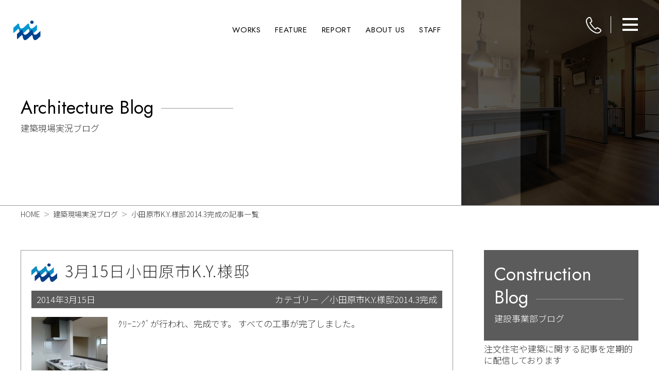

--- FILE ---
content_type: text/html; charset=UTF-8
request_url: https://build.mackenzie.co.jp/architecture/completed/odawarashi-k-y-3/
body_size: 134667
content:


<!DOCTYPE html>
<html lang="ja" itemscope itemtype="https://schema.org/WebPage">
<head>
<meta charset="UTF-8" />
<meta name="viewport" content="width=device-width" />
<meta property="og:image" content="" />
<meta name="twitter:card" content="photo" />
<meta name="twitter:site" content="建築現場実況ブログ" />
<meta name="twitter:title" content="建築現場実況ブログ" />
<meta name="twitter:description" content="建築現場実況ブログ" />
<meta name="twitter:image" content="" />
<meta name="twitter:url" content="https://build.mackenzie.co.jp/architecture/" />
<meta name="twitter:widgets:theme" content="light" />
<meta name="twitter:widgets:link-color" content="#007acc" />
<meta name="twitter:widgets:border-color" content="#fff" />
<script type="application/ld+json">
{
"@context": "https://www.schema.org/",
"@type": "WebSite",
"name": "建築現場実況ブログ",
"url": "https://build.mackenzie.co.jp/architecture/"
}
</script>
<script type="application/ld+json">
{
"@context": "https://www.schema.org/",
"@type": "Organization",
"name": "建築現場実況ブログ",
"url": "https://build.mackenzie.co.jp/architecture/",
"logo": "",
"image": "",
"description": "建築現場実況ブログ"
}
</script>
<meta name='robots' content='max-image-preview:large' />
<link rel='dns-prefetch' href='//s.w.org' />
<link rel="alternate" type="application/rss+xml" title="建築現場実況ブログ &raquo; フィード" href="https://build.mackenzie.co.jp/architecture/feed/" />
<link rel="alternate" type="application/rss+xml" title="建築現場実況ブログ &raquo; コメントフィード" href="https://build.mackenzie.co.jp/architecture/comments/feed/" />
<link rel="alternate" type="application/rss+xml" title="建築現場実況ブログ &raquo; 小田原市K.Y.様邸2014.3完成 カテゴリーのフィード" href="https://build.mackenzie.co.jp/architecture/completed/odawarashi-k-y-3/feed/" />
<script type="text/javascript">
window._wpemojiSettings = {"baseUrl":"https:\/\/s.w.org\/images\/core\/emoji\/14.0.0\/72x72\/","ext":".png","svgUrl":"https:\/\/s.w.org\/images\/core\/emoji\/14.0.0\/svg\/","svgExt":".svg","source":{"concatemoji":"https:\/\/build.mackenzie.co.jp\/architecture\/wp-includes\/js\/wp-emoji-release.min.js?ver=6.0.11"}};
/*! This file is auto-generated */
!function(e,a,t){var n,r,o,i=a.createElement("canvas"),p=i.getContext&&i.getContext("2d");function s(e,t){var a=String.fromCharCode,e=(p.clearRect(0,0,i.width,i.height),p.fillText(a.apply(this,e),0,0),i.toDataURL());return p.clearRect(0,0,i.width,i.height),p.fillText(a.apply(this,t),0,0),e===i.toDataURL()}function c(e){var t=a.createElement("script");t.src=e,t.defer=t.type="text/javascript",a.getElementsByTagName("head")[0].appendChild(t)}for(o=Array("flag","emoji"),t.supports={everything:!0,everythingExceptFlag:!0},r=0;r<o.length;r++)t.supports[o[r]]=function(e){if(!p||!p.fillText)return!1;switch(p.textBaseline="top",p.font="600 32px Arial",e){case"flag":return s([127987,65039,8205,9895,65039],[127987,65039,8203,9895,65039])?!1:!s([55356,56826,55356,56819],[55356,56826,8203,55356,56819])&&!s([55356,57332,56128,56423,56128,56418,56128,56421,56128,56430,56128,56423,56128,56447],[55356,57332,8203,56128,56423,8203,56128,56418,8203,56128,56421,8203,56128,56430,8203,56128,56423,8203,56128,56447]);case"emoji":return!s([129777,127995,8205,129778,127999],[129777,127995,8203,129778,127999])}return!1}(o[r]),t.supports.everything=t.supports.everything&&t.supports[o[r]],"flag"!==o[r]&&(t.supports.everythingExceptFlag=t.supports.everythingExceptFlag&&t.supports[o[r]]);t.supports.everythingExceptFlag=t.supports.everythingExceptFlag&&!t.supports.flag,t.DOMReady=!1,t.readyCallback=function(){t.DOMReady=!0},t.supports.everything||(n=function(){t.readyCallback()},a.addEventListener?(a.addEventListener("DOMContentLoaded",n,!1),e.addEventListener("load",n,!1)):(e.attachEvent("onload",n),a.attachEvent("onreadystatechange",function(){"complete"===a.readyState&&t.readyCallback()})),(e=t.source||{}).concatemoji?c(e.concatemoji):e.wpemoji&&e.twemoji&&(c(e.twemoji),c(e.wpemoji)))}(window,document,window._wpemojiSettings);
</script>
<style type="text/css">
img.wp-smiley,
img.emoji {
	display: inline !important;
	border: none !important;
	box-shadow: none !important;
	height: 1em !important;
	width: 1em !important;
	margin: 0 0.07em !important;
	vertical-align: -0.1em !important;
	background: none !important;
	padding: 0 !important;
}
</style>
	<link rel='stylesheet' id='wp-block-library-css'  href='https://build.mackenzie.co.jp/architecture/wp-includes/css/dist/block-library/style.min.css?ver=6.0.11' type='text/css' media='all' />
<style id='global-styles-inline-css' type='text/css'>
body{--wp--preset--color--black: #000000;--wp--preset--color--cyan-bluish-gray: #abb8c3;--wp--preset--color--white: #ffffff;--wp--preset--color--pale-pink: #f78da7;--wp--preset--color--vivid-red: #cf2e2e;--wp--preset--color--luminous-vivid-orange: #ff6900;--wp--preset--color--luminous-vivid-amber: #fcb900;--wp--preset--color--light-green-cyan: #7bdcb5;--wp--preset--color--vivid-green-cyan: #00d084;--wp--preset--color--pale-cyan-blue: #8ed1fc;--wp--preset--color--vivid-cyan-blue: #0693e3;--wp--preset--color--vivid-purple: #9b51e0;--wp--preset--gradient--vivid-cyan-blue-to-vivid-purple: linear-gradient(135deg,rgba(6,147,227,1) 0%,rgb(155,81,224) 100%);--wp--preset--gradient--light-green-cyan-to-vivid-green-cyan: linear-gradient(135deg,rgb(122,220,180) 0%,rgb(0,208,130) 100%);--wp--preset--gradient--luminous-vivid-amber-to-luminous-vivid-orange: linear-gradient(135deg,rgba(252,185,0,1) 0%,rgba(255,105,0,1) 100%);--wp--preset--gradient--luminous-vivid-orange-to-vivid-red: linear-gradient(135deg,rgba(255,105,0,1) 0%,rgb(207,46,46) 100%);--wp--preset--gradient--very-light-gray-to-cyan-bluish-gray: linear-gradient(135deg,rgb(238,238,238) 0%,rgb(169,184,195) 100%);--wp--preset--gradient--cool-to-warm-spectrum: linear-gradient(135deg,rgb(74,234,220) 0%,rgb(151,120,209) 20%,rgb(207,42,186) 40%,rgb(238,44,130) 60%,rgb(251,105,98) 80%,rgb(254,248,76) 100%);--wp--preset--gradient--blush-light-purple: linear-gradient(135deg,rgb(255,206,236) 0%,rgb(152,150,240) 100%);--wp--preset--gradient--blush-bordeaux: linear-gradient(135deg,rgb(254,205,165) 0%,rgb(254,45,45) 50%,rgb(107,0,62) 100%);--wp--preset--gradient--luminous-dusk: linear-gradient(135deg,rgb(255,203,112) 0%,rgb(199,81,192) 50%,rgb(65,88,208) 100%);--wp--preset--gradient--pale-ocean: linear-gradient(135deg,rgb(255,245,203) 0%,rgb(182,227,212) 50%,rgb(51,167,181) 100%);--wp--preset--gradient--electric-grass: linear-gradient(135deg,rgb(202,248,128) 0%,rgb(113,206,126) 100%);--wp--preset--gradient--midnight: linear-gradient(135deg,rgb(2,3,129) 0%,rgb(40,116,252) 100%);--wp--preset--duotone--dark-grayscale: url('#wp-duotone-dark-grayscale');--wp--preset--duotone--grayscale: url('#wp-duotone-grayscale');--wp--preset--duotone--purple-yellow: url('#wp-duotone-purple-yellow');--wp--preset--duotone--blue-red: url('#wp-duotone-blue-red');--wp--preset--duotone--midnight: url('#wp-duotone-midnight');--wp--preset--duotone--magenta-yellow: url('#wp-duotone-magenta-yellow');--wp--preset--duotone--purple-green: url('#wp-duotone-purple-green');--wp--preset--duotone--blue-orange: url('#wp-duotone-blue-orange');--wp--preset--font-size--small: 13px;--wp--preset--font-size--medium: 20px;--wp--preset--font-size--large: 36px;--wp--preset--font-size--x-large: 42px;}.has-black-color{color: var(--wp--preset--color--black) !important;}.has-cyan-bluish-gray-color{color: var(--wp--preset--color--cyan-bluish-gray) !important;}.has-white-color{color: var(--wp--preset--color--white) !important;}.has-pale-pink-color{color: var(--wp--preset--color--pale-pink) !important;}.has-vivid-red-color{color: var(--wp--preset--color--vivid-red) !important;}.has-luminous-vivid-orange-color{color: var(--wp--preset--color--luminous-vivid-orange) !important;}.has-luminous-vivid-amber-color{color: var(--wp--preset--color--luminous-vivid-amber) !important;}.has-light-green-cyan-color{color: var(--wp--preset--color--light-green-cyan) !important;}.has-vivid-green-cyan-color{color: var(--wp--preset--color--vivid-green-cyan) !important;}.has-pale-cyan-blue-color{color: var(--wp--preset--color--pale-cyan-blue) !important;}.has-vivid-cyan-blue-color{color: var(--wp--preset--color--vivid-cyan-blue) !important;}.has-vivid-purple-color{color: var(--wp--preset--color--vivid-purple) !important;}.has-black-background-color{background-color: var(--wp--preset--color--black) !important;}.has-cyan-bluish-gray-background-color{background-color: var(--wp--preset--color--cyan-bluish-gray) !important;}.has-white-background-color{background-color: var(--wp--preset--color--white) !important;}.has-pale-pink-background-color{background-color: var(--wp--preset--color--pale-pink) !important;}.has-vivid-red-background-color{background-color: var(--wp--preset--color--vivid-red) !important;}.has-luminous-vivid-orange-background-color{background-color: var(--wp--preset--color--luminous-vivid-orange) !important;}.has-luminous-vivid-amber-background-color{background-color: var(--wp--preset--color--luminous-vivid-amber) !important;}.has-light-green-cyan-background-color{background-color: var(--wp--preset--color--light-green-cyan) !important;}.has-vivid-green-cyan-background-color{background-color: var(--wp--preset--color--vivid-green-cyan) !important;}.has-pale-cyan-blue-background-color{background-color: var(--wp--preset--color--pale-cyan-blue) !important;}.has-vivid-cyan-blue-background-color{background-color: var(--wp--preset--color--vivid-cyan-blue) !important;}.has-vivid-purple-background-color{background-color: var(--wp--preset--color--vivid-purple) !important;}.has-black-border-color{border-color: var(--wp--preset--color--black) !important;}.has-cyan-bluish-gray-border-color{border-color: var(--wp--preset--color--cyan-bluish-gray) !important;}.has-white-border-color{border-color: var(--wp--preset--color--white) !important;}.has-pale-pink-border-color{border-color: var(--wp--preset--color--pale-pink) !important;}.has-vivid-red-border-color{border-color: var(--wp--preset--color--vivid-red) !important;}.has-luminous-vivid-orange-border-color{border-color: var(--wp--preset--color--luminous-vivid-orange) !important;}.has-luminous-vivid-amber-border-color{border-color: var(--wp--preset--color--luminous-vivid-amber) !important;}.has-light-green-cyan-border-color{border-color: var(--wp--preset--color--light-green-cyan) !important;}.has-vivid-green-cyan-border-color{border-color: var(--wp--preset--color--vivid-green-cyan) !important;}.has-pale-cyan-blue-border-color{border-color: var(--wp--preset--color--pale-cyan-blue) !important;}.has-vivid-cyan-blue-border-color{border-color: var(--wp--preset--color--vivid-cyan-blue) !important;}.has-vivid-purple-border-color{border-color: var(--wp--preset--color--vivid-purple) !important;}.has-vivid-cyan-blue-to-vivid-purple-gradient-background{background: var(--wp--preset--gradient--vivid-cyan-blue-to-vivid-purple) !important;}.has-light-green-cyan-to-vivid-green-cyan-gradient-background{background: var(--wp--preset--gradient--light-green-cyan-to-vivid-green-cyan) !important;}.has-luminous-vivid-amber-to-luminous-vivid-orange-gradient-background{background: var(--wp--preset--gradient--luminous-vivid-amber-to-luminous-vivid-orange) !important;}.has-luminous-vivid-orange-to-vivid-red-gradient-background{background: var(--wp--preset--gradient--luminous-vivid-orange-to-vivid-red) !important;}.has-very-light-gray-to-cyan-bluish-gray-gradient-background{background: var(--wp--preset--gradient--very-light-gray-to-cyan-bluish-gray) !important;}.has-cool-to-warm-spectrum-gradient-background{background: var(--wp--preset--gradient--cool-to-warm-spectrum) !important;}.has-blush-light-purple-gradient-background{background: var(--wp--preset--gradient--blush-light-purple) !important;}.has-blush-bordeaux-gradient-background{background: var(--wp--preset--gradient--blush-bordeaux) !important;}.has-luminous-dusk-gradient-background{background: var(--wp--preset--gradient--luminous-dusk) !important;}.has-pale-ocean-gradient-background{background: var(--wp--preset--gradient--pale-ocean) !important;}.has-electric-grass-gradient-background{background: var(--wp--preset--gradient--electric-grass) !important;}.has-midnight-gradient-background{background: var(--wp--preset--gradient--midnight) !important;}.has-small-font-size{font-size: var(--wp--preset--font-size--small) !important;}.has-medium-font-size{font-size: var(--wp--preset--font-size--medium) !important;}.has-large-font-size{font-size: var(--wp--preset--font-size--large) !important;}.has-x-large-font-size{font-size: var(--wp--preset--font-size--x-large) !important;}
</style>
<link rel='stylesheet' id='generic-style-css'  href='https://build.mackenzie.co.jp/architecture/wp-content/themes/ix/style.css?ver=6.0.11' type='text/css' media='all' />
<link rel='stylesheet' id='generic-icons-css'  href='https://build.mackenzie.co.jp/architecture/wp-content/themes/ix/icons/icons.css?ver=6.0.11' type='text/css' media='all' />
<script type='text/javascript' src='https://build.mackenzie.co.jp/architecture/wp-includes/js/jquery/jquery.min.js?ver=3.6.0' id='jquery-core-js'></script>
<script type='text/javascript' src='https://build.mackenzie.co.jp/architecture/wp-includes/js/jquery/jquery-migrate.min.js?ver=3.3.2' id='jquery-migrate-js'></script>
<script type='text/javascript' src='https://build.mackenzie.co.jp/architecture/wp-content/themes/ix/js/videos.js?ver=6.0.11' id='generic-videos-js'></script>
<script type='text/javascript' id='generic-videos-js-after'>
jQuery(document).ready(function($){$("#wrapper").vids();});
</script>
<link rel="https://api.w.org/" href="https://build.mackenzie.co.jp/architecture/wp-json/" /><link rel="alternate" type="application/json" href="https://build.mackenzie.co.jp/architecture/wp-json/wp/v2/categories/225" /><link rel="EditURI" type="application/rsd+xml" title="RSD" href="https://build.mackenzie.co.jp/architecture/xmlrpc.php?rsd" />
<link rel="wlwmanifest" type="application/wlwmanifest+xml" href="https://build.mackenzie.co.jp/architecture/wp-includes/wlwmanifest.xml" /> 
<meta name="generator" content="WordPress 6.0.11" />
<link rel="canonical" href="https://build.mackenzie.co.jp/architecture/completed/odawarashi-k-y-3/">


<meta charset="utf-8">
<meta http-equiv="X-UA-Compatible" content="IE=edge">
<meta name="viewport" content="width=device-width, initial-scale=1.0">
<meta name="format-detection" content="telephone=no">

<link rel="preconnect" href="https://fonts.googleapis.com">
<link rel="preconnect" href="https://fonts.gstatic.com" crossorigin>
<link href="https://fonts.googleapis.com/css2?family=Jost:ital,wght@0,100..900;1,100..900&family=Noto+Sans+JP:wght@100..900&family=Noto+Serif+JP:wght@200..900&display=swap" rel="stylesheet">

<title>3月15日小田原市K.Y.様邸｜平塚・秦野・小田原・厚木の注文住宅はマッケンジーハウス建設事業部</title>
<link rel="canonical" href="https://build.mackenzie.co.jp/architecture/completed/odawarashi-k-y-3/">
<meta name="keywords" content="3月15日小田原市K.Y.様邸,平塚,秦野,小田原,厚木,注文住宅,マッケンジーハウス,建設事業部">
<meta name="description" content="3月15日小田原市K.Y.様邸｜建築現場の情報を現場監督が随時更新しているブログです。平塚・秦野・小田原・厚木エリアで注文住宅の建築や建売住宅のご購入をお考えなら実績豊富なマッケンジーハウス建設事業部にお任せください。">
<meta property="og:title" content="3月15日小田原市K.Y.様邸｜平塚・秦野・小田原・厚木の注文住宅はマッケンジーハウス建設事業部">
<meta property="og:description" content="3月15日小田原市K.Y.様邸｜建築現場の情報を現場監督が随時更新しているブログです。平塚・秦野・小田原・厚木エリアで注文住宅の建築や建売住宅のご購入をお考えなら実績豊富なマッケンジーハウス建設事業部にお任せください。">
<meta property="og:type" content="article">
<meta property="og:url" content="">
<meta property="og:site_name" content="マッケンジーハウス建設事業部">
<meta property="og:email" content="">
<meta property="og:locale" content="ja_JP">
<meta property="og:image" content="https://build.mackenzie.co.jp/or.png" />
<link rel="stylesheet" href="/css/slick/slick.min.css">
<link rel="stylesheet" href="/css/photoswipe/photoswipe.min.css">
<link rel="stylesheet" href="/css/photoswipe/default-skin.min.css">
<link rel="stylesheet" type="text/css" href="/css/vegas/vegas.min.css" />
<link rel="stylesheet" href="/css/common.css">
<link rel="stylesheet" href="/css/header.css">
<link rel="stylesheet" href="/css/footer.css">
<link rel="stylesheet" href="/css/sub.css">
<link rel="stylesheet" href="/css/blog.css">



<!-- Global site tag (gtag.js) - Google Analytics -->
<!-- Google Tag Manager -->
<script>(function(w,d,s,l,i){w[l]=w[l]||[];w[l].push({'gtm.start':
new Date().getTime(),event:'gtm.js'});var f=d.getElementsByTagName(s)[0],
j=d.createElement(s),dl=l!='dataLayer'?'&l='+l:'';j.async=true;j.src=
'https://www.googletagmanager.com/gtm.js?id='+i+dl;f.parentNode.insertBefore(j,f);
})(window,document,'script','dataLayer','GTM-PVMKT2R');</script>
<!-- End Google Tag Manager -->
</head>
<body class="archive category category-odawarashi-k-y-3 category-225 wp-embed-responsive">
<a href="#content" class="skip-link screen-reader-text">Skip to the content</a><svg xmlns="http://www.w3.org/2000/svg" viewBox="0 0 0 0" width="0" height="0" focusable="false" role="none" style="visibility: hidden; position: absolute; left: -9999px; overflow: hidden;" ><defs><filter id="wp-duotone-dark-grayscale"><feColorMatrix color-interpolation-filters="sRGB" type="matrix" values=" .299 .587 .114 0 0 .299 .587 .114 0 0 .299 .587 .114 0 0 .299 .587 .114 0 0 " /><feComponentTransfer color-interpolation-filters="sRGB" ><feFuncR type="table" tableValues="0 0.49803921568627" /><feFuncG type="table" tableValues="0 0.49803921568627" /><feFuncB type="table" tableValues="0 0.49803921568627" /><feFuncA type="table" tableValues="1 1" /></feComponentTransfer><feComposite in2="SourceGraphic" operator="in" /></filter></defs></svg><svg xmlns="http://www.w3.org/2000/svg" viewBox="0 0 0 0" width="0" height="0" focusable="false" role="none" style="visibility: hidden; position: absolute; left: -9999px; overflow: hidden;" ><defs><filter id="wp-duotone-grayscale"><feColorMatrix color-interpolation-filters="sRGB" type="matrix" values=" .299 .587 .114 0 0 .299 .587 .114 0 0 .299 .587 .114 0 0 .299 .587 .114 0 0 " /><feComponentTransfer color-interpolation-filters="sRGB" ><feFuncR type="table" tableValues="0 1" /><feFuncG type="table" tableValues="0 1" /><feFuncB type="table" tableValues="0 1" /><feFuncA type="table" tableValues="1 1" /></feComponentTransfer><feComposite in2="SourceGraphic" operator="in" /></filter></defs></svg><svg xmlns="http://www.w3.org/2000/svg" viewBox="0 0 0 0" width="0" height="0" focusable="false" role="none" style="visibility: hidden; position: absolute; left: -9999px; overflow: hidden;" ><defs><filter id="wp-duotone-purple-yellow"><feColorMatrix color-interpolation-filters="sRGB" type="matrix" values=" .299 .587 .114 0 0 .299 .587 .114 0 0 .299 .587 .114 0 0 .299 .587 .114 0 0 " /><feComponentTransfer color-interpolation-filters="sRGB" ><feFuncR type="table" tableValues="0.54901960784314 0.98823529411765" /><feFuncG type="table" tableValues="0 1" /><feFuncB type="table" tableValues="0.71764705882353 0.25490196078431" /><feFuncA type="table" tableValues="1 1" /></feComponentTransfer><feComposite in2="SourceGraphic" operator="in" /></filter></defs></svg><svg xmlns="http://www.w3.org/2000/svg" viewBox="0 0 0 0" width="0" height="0" focusable="false" role="none" style="visibility: hidden; position: absolute; left: -9999px; overflow: hidden;" ><defs><filter id="wp-duotone-blue-red"><feColorMatrix color-interpolation-filters="sRGB" type="matrix" values=" .299 .587 .114 0 0 .299 .587 .114 0 0 .299 .587 .114 0 0 .299 .587 .114 0 0 " /><feComponentTransfer color-interpolation-filters="sRGB" ><feFuncR type="table" tableValues="0 1" /><feFuncG type="table" tableValues="0 0.27843137254902" /><feFuncB type="table" tableValues="0.5921568627451 0.27843137254902" /><feFuncA type="table" tableValues="1 1" /></feComponentTransfer><feComposite in2="SourceGraphic" operator="in" /></filter></defs></svg><svg xmlns="http://www.w3.org/2000/svg" viewBox="0 0 0 0" width="0" height="0" focusable="false" role="none" style="visibility: hidden; position: absolute; left: -9999px; overflow: hidden;" ><defs><filter id="wp-duotone-midnight"><feColorMatrix color-interpolation-filters="sRGB" type="matrix" values=" .299 .587 .114 0 0 .299 .587 .114 0 0 .299 .587 .114 0 0 .299 .587 .114 0 0 " /><feComponentTransfer color-interpolation-filters="sRGB" ><feFuncR type="table" tableValues="0 0" /><feFuncG type="table" tableValues="0 0.64705882352941" /><feFuncB type="table" tableValues="0 1" /><feFuncA type="table" tableValues="1 1" /></feComponentTransfer><feComposite in2="SourceGraphic" operator="in" /></filter></defs></svg><svg xmlns="http://www.w3.org/2000/svg" viewBox="0 0 0 0" width="0" height="0" focusable="false" role="none" style="visibility: hidden; position: absolute; left: -9999px; overflow: hidden;" ><defs><filter id="wp-duotone-magenta-yellow"><feColorMatrix color-interpolation-filters="sRGB" type="matrix" values=" .299 .587 .114 0 0 .299 .587 .114 0 0 .299 .587 .114 0 0 .299 .587 .114 0 0 " /><feComponentTransfer color-interpolation-filters="sRGB" ><feFuncR type="table" tableValues="0.78039215686275 1" /><feFuncG type="table" tableValues="0 0.94901960784314" /><feFuncB type="table" tableValues="0.35294117647059 0.47058823529412" /><feFuncA type="table" tableValues="1 1" /></feComponentTransfer><feComposite in2="SourceGraphic" operator="in" /></filter></defs></svg><svg xmlns="http://www.w3.org/2000/svg" viewBox="0 0 0 0" width="0" height="0" focusable="false" role="none" style="visibility: hidden; position: absolute; left: -9999px; overflow: hidden;" ><defs><filter id="wp-duotone-purple-green"><feColorMatrix color-interpolation-filters="sRGB" type="matrix" values=" .299 .587 .114 0 0 .299 .587 .114 0 0 .299 .587 .114 0 0 .299 .587 .114 0 0 " /><feComponentTransfer color-interpolation-filters="sRGB" ><feFuncR type="table" tableValues="0.65098039215686 0.40392156862745" /><feFuncG type="table" tableValues="0 1" /><feFuncB type="table" tableValues="0.44705882352941 0.4" /><feFuncA type="table" tableValues="1 1" /></feComponentTransfer><feComposite in2="SourceGraphic" operator="in" /></filter></defs></svg><svg xmlns="http://www.w3.org/2000/svg" viewBox="0 0 0 0" width="0" height="0" focusable="false" role="none" style="visibility: hidden; position: absolute; left: -9999px; overflow: hidden;" ><defs><filter id="wp-duotone-blue-orange"><feColorMatrix color-interpolation-filters="sRGB" type="matrix" values=" .299 .587 .114 0 0 .299 .587 .114 0 0 .299 .587 .114 0 0 .299 .587 .114 0 0 " /><feComponentTransfer color-interpolation-filters="sRGB" ><feFuncR type="table" tableValues="0.098039215686275 1" /><feFuncG type="table" tableValues="0 0.66274509803922" /><feFuncB type="table" tableValues="0.84705882352941 0.41960784313725" /><feFuncA type="table" tableValues="1 1" /></feComponentTransfer><feComposite in2="SourceGraphic" operator="in" /></filter></defs></svg>    <!-- Google Tag Manager (noscript) -->
<noscript><iframe src="https://www.googletagmanager.com/ns.html?id=GTM-PVMKT2R"
height="0" width="0" style="display:none;visibility:hidden"></iframe></noscript>
<!-- End Google Tag Manager (noscript) -->    <div class="l-container">
        <div class="p-header__wrap">
    <header id="js-header" class="l-header p-header sub" role="banner">
        <div class="loading none"></div>
        <div class="p-header__inner">
            <div class="p-header__main">
                <div class="p-header__grid">
                    <div class="p-header__logo c-logo"><a href="/" class="p-header__link">
                                                            <img src="/image/common/footer-logo.svg" class="c-logo__image">
                                                    </a></div>
                    <div class="p-header__menu-box">
                        <ul class="p-header__lists">
                            <li class="p-header__list"><a class="p-header__list-link link" href="/works/">WORKS</a></li>
                            <li class="p-header__list"><a class="p-header__list-link link" href="/feature/">FEATURE</a></li>
                            <li class="p-header__list"><a class="p-header__list-link link" href="/report/">REPORT</a></li>
                            <li class="p-header__list"><a class="p-header__list-link link" href="/shop/">ABOUT US</a></li>
                            <li class="p-header__list"><a class="p-header__list-link link" href="/staff/">STAFF</a></li>
                        </ul>
                    </div>
                </div>
                <!-- /.p-header__grid -->
            </div>
            <!-- /.p-header__main -->
            <div class="p-header__menu">
                <h1 class="p-header__title">建築現場実況ブログ｜平塚・秦野・小田原・厚木の注文住宅はマッケンジーハウス</h1>

                <div id="js-tel-toggle" class="p-header__tel-hamburger c-btn">
                    <div id="js-tel-hamburger" class="tel-hamburger">
                        <img src="/image/common/icon-phone.svg">
                        <span></span>
                        <span></span>
                    </div>
                </div>

                <div id="js-menu-toggle" class="p-header__hamburger c-btn">
                    <div id="js-menu-hamburger" class="c-hamburger">
                        <span></span>
                        <span></span>
                        <span></span>
                    </div>
                </div>

				
				

            </div>
        </div>
        <!-- /.l-header__inner -->
    </header>
    <!-- /.l-header -->


    <div id="js-menu" class="p-gnav c-modal">
        <div class="p-topLinks">
    <div class="l-main__inner">
        <div class="p-topLinks__links">
            <a href="/consultation/" class="p-topLinks__link">
                <h2 class="c-headline__center p-topLinks__heading">
                    <span class="c-headline__en">Consultation</span>
                    <span class="c-headline__jp">建物相談予約</span>
                </h2>
            </a>
            <a href="/document/" class="p-topLinks__link">
                <h2 class="c-headline__center p-topLinks__heading">
                    <span class="c-headline__en">Request</span>
                    <span class="c-headline__jp">建物資料請求</span>
                </h2>
            </a>
        </div>
    </div>
</div>
<!-- /.p-topLinks -->        <div class="c-modal__contents" role="dialog">
            <div class="l-main__inner">
                <nav class="p-gnav__menu top-pd" role="navigation">
                    <h3 class="c-headline__left p-gnav__heading">
                        <span class="c-headline__en p-gnav__en">Content Menu</span>
                    </h3>
                    <ul class="p-gnav__list bottom-h-mg bottom-h-pd">
                        <li class="p-gnav__item">
                            <a href="/architecture/" class="p-gnav__link link">
                                <span class="p-gnav__item-en">Architecture Blog</span>
                                <span class="p-gnav__item-jp">建築現場実況ブログ</span>
                            </a>
                        </li>
                        <li class="p-gnav__item">
                            <a href="/construction/" class="p-gnav__link link">
                                <span class="p-gnav__item-en">Construction Blog</span>
                                <span class="p-gnav__item-jp">建設事業部ブログ</span>
                            </a>
                        </li>
                        <li class="p-gnav__item">
                            <a href="/works/" class="p-gnav__link link">
                                <span class="p-gnav__item-en">Works</span>
                                <span class="p-gnav__item-jp">施工事例</span>
                            </a>
                        </li>
                        <li class="p-gnav__item">
                            <a href="/feature/" class="p-gnav__link link">
                                <span class="p-gnav__item-en">Feature</span>
                                <span class="p-gnav__item-jp">強み・他社との違い</span>
                            </a>
                        </li>
                        <li class="p-gnav__item">
                            <a href="/report/" class="p-gnav__link link">
                                <span class="p-gnav__item-en">Customer Report</span>
                                <span class="p-gnav__item-jp">お客様インタビュー</span>
                            </a>
                        </li>
                        <li class="p-gnav__item">
                            <a href="/plan/" class="p-gnav__link link">
                                <span class="p-gnav__item-en">Building Plan</span>
                                <span class="p-gnav__item-jp">建物プラン</span>
                            </a>
                        </li>
                        <li class="p-gnav__item">
                            <a href="/flow/" class="p-gnav__link link">
                                <span class="p-gnav__item-en">Flow</span>
                                <span class="p-gnav__item-jp">建築の流れ</span>
                            </a>
                        </li>
                        <li class="p-gnav__item">
                            <a href="https://www.mackenzie.co.jp/visit/" target="_blank" class="p-gnav__link link">
                                <span class="p-gnav__item-en">Land Countre</span>
                                <span class="p-gnav__item-jp">土地探し相談窓口</span>
                            </a>
                        </li>
                        <li class="p-gnav__item">
                            <a href="https://www.mackenzie.co.jp/search/" target="_blank" class="p-gnav__link link">
                                <span class="p-gnav__item-en">Search</span>
                                <span class="p-gnav__item-jp">土地を探す</span>
                            </a>
                        </li>
                        <li class="p-gnav__item">
                            <a href="/modelhouse/" class="p-gnav__link link">
                                <span class="p-gnav__item-en">Model House</span>
                                <span class="p-gnav__item-jp">モデルハウス</span>
                            </a>
                        </li>
                        <li class="p-gnav__item">
                            <a href="/showroom/" class="p-gnav__link link">
                                <span class="p-gnav__item-en">Show Room</span>
                                <span class="p-gnav__item-jp">ショールーム</span>
                            </a>
                        </li>
                        <li class="p-gnav__item">
                            <a href="https://www.mackenzie.co.jp/event/build/" target="_blank" class="p-gnav__link link">
                                <span class="p-gnav__item-en">Event Info.</span>
                                <span class="p-gnav__item-jp">イベント情報</span>
                            </a>
                        </li>
                        <li class="p-gnav__item">
                            <a href="/zerocube/" target="_blank" class="p-gnav__link link">
                                <span class="p-gnav__item-en">Zero-Cube</span>
                                <span class="p-gnav__item-jp">建物特設サイト</span>
                            </a>
                        </li>
                        <li class="p-gnav__item">
                            <a href="/yado/" target="_blank" class="p-gnav__link link">
                                <span class="p-gnav__item-en">Yado</span>
                                <span class="p-gnav__item-jp">建物特設サイト</span>
                            </a>
                        </li>

                    </ul>
                    <h3 class="c-headline__left p-gnav__heading">
                        <span class="c-headline__en p-gnav__en">About Us</span>
                    </h3>
                    <ul class="p-gnav__list border-none">
                        <li class="p-gnav__item">
                            <a href="/shop/" class="p-gnav__link link">
                                <span class="p-gnav__item-en">Architects Office</span>
                                <span class="p-gnav__item-jp">建設事業部紹介</span>
                            </a>
                        </li>
                        <li class="p-gnav__item">
                            <a href="/staff/" class="p-gnav__link link">
                                <span class="p-gnav__item-en">Staff Info.</span>
                                <span class="p-gnav__item-jp">スタッフ紹介</span>
                            </a>
                        </li>
                        <li class="p-gnav__item">
                            <a href="https://www.mackenzie.co.jp/" target="_blank" class="p-gnav__link link">
                                <span class="p-gnav__item-en">Main Site</span>
                                <span class="p-gnav__item-jp">マッケンジーハウス総合サイト</span>
                            </a>
                        </li>
                        <li class="p-gnav__item">
                            <a href="https://reform.mackenzie.co.jp/" target="_blank" class="p-gnav__link link">
                                <span class="p-gnav__item-en">Reform Site</span>
                                <span class="p-gnav__item-jp">リフォーム専用サイト</span>
                            </a>
                        </li>
                    </ul>
                </nav>
                <div class="p-gnav__contact top-mg">
                    <button type="button" id="js-close" class="p-closeButton close"><i class="p-closeButton__icon"></i>CLOSE</button>
                </div>
            </div>
        </div>
    </div>



    <div id="js-tel" class="p-gnav c-modal">
        <div class="c-modal__contents" role="dialog">
            <div class="l-main__inner">
                <nav class="p-gnavtel__menu top-pd" role="navigation">
                    <div class="p-gnavtel__text bottom-h-mg">注文住宅に関するお問い合わせは<br class="tb_sp">下記までお電話ください！<br>
<br>
<p style="font-size:20px; text-align:center;">定休日／毎週火・水曜日<span class="pc_tb">　　</span><br class="sp">営業時間／10:00～20:00</p></div>
                    <ul class="p-gnavtel__list bottom-mg">
                        <li class="p-gnavtel__item">
                            <a href="tel:0463-34-4545" class="p-gnavtel__link">
                                <span class="p-gnavtel__link--text">TEL.0463-34-4545</span>
                            </a>
                        </li>
                    </ul>
                    <div class="p-gnavtel__contact">
                        <button type="button" id="js-close" class="p-closeButton close"><i class="p-closeButton__icon"></i>CLOSE</button>
                    </div>
                </nav>
            </div>
        </div>
    </div>




</div>        <div class="p-header__heading-containerSub">
            <div class="p-header__heading-containerSub__inner">
    <h2 class="c-headline__left border ">
        <div class="c-headline__en">Architecture Blog</div>
        <div class="c-headline__jp">建築現場実況ブログ</div>
    </h2>
</div>
<div class="loading_stop"></div>            <div class="p-header__subBg p-header__subBg--consultation"></div>
        </div>

        <main class="l-main p-main" id="js-contents">





            <section class="contactPage">
                <div class="l-main__inner">




<div class="p-breadcrumbs">
    <div class="p-breadcrumbs__inner">
        <nav class="p-breadcrumbs__nav">
            <ol class="p-breadcrumbs__list">
				<li class="p-breadcrumbs__item" itemprop="itemListElement" itemscope itemtype="https://schema.org/ListItem"><a itemprop="item" href="/" class="p-breadcrumbs__link"><span  itemprop="name">HOME</span></a><meta itemprop="position" content="1" /></li>
                <li class="p-breadcrumbs__item"><span class="p-breadcrumbs__than">&#62;</span><a href="https://build.mackenzie.co.jp/architecture" class="p-breadcrumbs__link" itemprop="item">建築現場実況ブログ</a></li>
<li class="p-breadcrumbs__item"><span class="p-breadcrumbs__than">&#62;</span>小田原市K.Y.様邸2014.3完成の記事一覧</li>
            </ol>
        </nav>
    </div>
    <!-- /.p-breadcrumbs__inner -->
</div>
<!-- /.p-breadcrumbs -->



<div class="blog__container">


            <div id="container">
                <div id="content" role="main"><header class="header">





<div class="archive-meta" itemprop="description"></div>
</header>
<article id="post-19542" class="post-19542 post type-post status-publish format-standard hentry category-odawarashi-k-y-3 category-uncategorized">
	<div class="item__wrap">
		<div>
		<h3 class="entry-title p-subPage__heading">		<img src="/image/common/logomark.svg">
		<a href="https://build.mackenzie.co.jp/architecture/19542/" title="3月15日小田原市K.Y.様邸" rel="bookmark">3月15日小田原市K.Y.様邸</a>
		</h3>
		<div class="entry-meta">
	<div class="entry-meta__item">
		<time class="entry-date" datetime="2014-03-15T16:26:00+09:00" title="2014年3月15日" >
		2014年3月15日</time>
					</div>
	<div class="entry-meta__item">
		カテゴリー ／ <a href="https://build.mackenzie.co.jp/architecture/completed/odawarashi-k-y-3/">小田原市K.Y.様邸2014.3完成</a>	</div>
</div>

		</div>
		<div class="entry__wrap">
	<div class="thum">
		<img src="https://build.mackenzie.co.jp/architecture/wp-content/uploads/2014/03/63078fb7d6286bb4a9b4f004953aed75-150x150.jpg">
	</div>

	<div class="entry-summary">
		<div itemprop="description"><p>ｸﾘｰﾆﾝｸﾞが行われ、完成です。 すべての工事が完了しました。</p>
</div>
	
		<div class="entry__btnArea">
			<a href="https://build.mackenzie.co.jp/architecture/19542/" title="3月15日小田原市K.Y.様邸" rel="bookmark" class="c-btn__common" style="min-width:220px;">VIEW ALL</a>
		</div>
	</div>
</div>
			</div>
</article><article id="post-19417" class="post-19417 post type-post status-publish format-standard hentry category-odawarashi-k-y-3 category-uncategorized">
	<div class="item__wrap">
		<div>
		<h3 class="entry-title p-subPage__heading">		<img src="/image/common/logomark.svg">
		<a href="https://build.mackenzie.co.jp/architecture/19417/" title="2月22日小田原市K.Y.様邸" rel="bookmark">2月22日小田原市K.Y.様邸</a>
		</h3>
		<div class="entry-meta">
	<div class="entry-meta__item">
		<time class="entry-date" datetime="2014-02-22T21:38:43+09:00" title="2014年2月22日" >
		2014年2月22日</time>
					</div>
	<div class="entry-meta__item">
		カテゴリー ／ <a href="https://build.mackenzie.co.jp/architecture/completed/odawarashi-k-y-3/">小田原市K.Y.様邸2014.3完成</a>	</div>
</div>

		</div>
		<div class="entry__wrap">
	<div class="thum">
		<img src="https://build.mackenzie.co.jp/architecture/wp-content/uploads/2014/02/784920114e1247cb19773d437c1dd689-150x150.jpg">
	</div>

	<div class="entry-summary">
		<div itemprop="description"><p>ｸﾛｽ張り作業を行っています。 ｸﾛｽが張られ、ﾄｲﾚが取付けされました。 足場が解体されました。</p>
</div>
	
		<div class="entry__btnArea">
			<a href="https://build.mackenzie.co.jp/architecture/19417/" title="2月22日小田原市K.Y.様邸" rel="bookmark" class="c-btn__common" style="min-width:220px;">VIEW ALL</a>
		</div>
	</div>
</div>
			</div>
</article><article id="post-19262" class="post-19262 post type-post status-publish format-standard hentry category-odawarashi-k-y-3 category-uncategorized">
	<div class="item__wrap">
		<div>
		<h3 class="entry-title p-subPage__heading">		<img src="/image/common/logomark.svg">
		<a href="https://build.mackenzie.co.jp/architecture/19262/" title="2月10日小田原市K.Y.様邸" rel="bookmark">2月10日小田原市K.Y.様邸</a>
		</h3>
		<div class="entry-meta">
	<div class="entry-meta__item">
		<time class="entry-date" datetime="2014-02-10T16:52:25+09:00" title="2014年2月10日" >
		2014年2月10日</time>
					</div>
	<div class="entry-meta__item">
		カテゴリー ／ <a href="https://build.mackenzie.co.jp/architecture/completed/odawarashi-k-y-3/">小田原市K.Y.様邸2014.3完成</a>	</div>
</div>

		</div>
		<div class="entry__wrap">
	<div class="thum">
		<img src="https://build.mackenzie.co.jp/architecture/wp-content/uploads/2014/02/b4aafa9b43758aae324ff472648e3c58-150x150.jpg">
	</div>

	<div class="entry-summary">
		<div itemprop="description"><p>外壁が張り終わり、ｺｰｷﾝｸﾞ作業に入ります。 ｸﾛｽ工事に入り、ﾊﾟﾃ処理を行っています。</p>
</div>
	
		<div class="entry__btnArea">
			<a href="https://build.mackenzie.co.jp/architecture/19262/" title="2月10日小田原市K.Y.様邸" rel="bookmark" class="c-btn__common" style="min-width:220px;">VIEW ALL</a>
		</div>
	</div>
</div>
			</div>
</article><article id="post-19001" class="post-19001 post type-post status-publish format-standard hentry category-odawarashi-k-y-3 category-uncategorized">
	<div class="item__wrap">
		<div>
		<h3 class="entry-title p-subPage__heading">		<img src="/image/common/logomark.svg">
		<a href="https://build.mackenzie.co.jp/architecture/19001/" title="1月26日小田原市K.Y.様邸" rel="bookmark">1月26日小田原市K.Y.様邸</a>
		</h3>
		<div class="entry-meta">
	<div class="entry-meta__item">
		<time class="entry-date" datetime="2014-01-26T18:06:58+09:00" title="2014年1月26日" >
		2014年1月26日</time>
					</div>
	<div class="entry-meta__item">
		カテゴリー ／ <a href="https://build.mackenzie.co.jp/architecture/completed/odawarashi-k-y-3/">小田原市K.Y.様邸2014.3完成</a>	</div>
</div>

		</div>
		<div class="entry__wrap">
	<div class="thum">
		<img src="https://build.mackenzie.co.jp/architecture/wp-content/uploads/2014/01/f0198d88f726f8707157be5e3756d8af-150x150.jpg">
	</div>

	<div class="entry-summary">
		<div itemprop="description"><p>天井に石膏ﾎﾞｰﾄﾞが張られています。 ﾌﾛｰﾘﾝｸﾞの施工が行われ、養生がされています。</p>
</div>
	
		<div class="entry__btnArea">
			<a href="https://build.mackenzie.co.jp/architecture/19001/" title="1月26日小田原市K.Y.様邸" rel="bookmark" class="c-btn__common" style="min-width:220px;">VIEW ALL</a>
		</div>
	</div>
</div>
			</div>
</article><article id="post-18867" class="post-18867 post type-post status-publish format-standard hentry category-odawarashi-k-y-3 category-uncategorized">
	<div class="item__wrap">
		<div>
		<h3 class="entry-title p-subPage__heading">		<img src="/image/common/logomark.svg">
		<a href="https://build.mackenzie.co.jp/architecture/18867/" title="1月19日小田原市K.Y.様邸" rel="bookmark">1月19日小田原市K.Y.様邸</a>
		</h3>
		<div class="entry-meta">
	<div class="entry-meta__item">
		<time class="entry-date" datetime="2014-01-19T13:52:58+09:00" title="2014年1月19日" >
		2014年1月19日</time>
					</div>
	<div class="entry-meta__item">
		カテゴリー ／ <a href="https://build.mackenzie.co.jp/architecture/completed/odawarashi-k-y-3/">小田原市K.Y.様邸2014.3完成</a>	</div>
</div>

		</div>
		<div class="entry__wrap">
	<div class="thum">
		<img src="https://build.mackenzie.co.jp/architecture/wp-content/uploads/2014/01/e9a3eb9762b43da0a47f7744d1d97b43-150x150.jpg">
	</div>

	<div class="entry-summary">
		<div itemprop="description"><p>断熱材施工を行いました。 天井下地組完了です。 ﾕﾆｯﾄﾊﾞｽが設置されました。</p>
</div>
	
		<div class="entry__btnArea">
			<a href="https://build.mackenzie.co.jp/architecture/18867/" title="1月19日小田原市K.Y.様邸" rel="bookmark" class="c-btn__common" style="min-width:220px;">VIEW ALL</a>
		</div>
	</div>
</div>
			</div>
</article><article id="post-18375" class="post-18375 post type-post status-publish format-standard hentry category-odawarashi-k-y-3 category-uncategorized">
	<div class="item__wrap">
		<div>
		<h3 class="entry-title p-subPage__heading">		<img src="/image/common/logomark.svg">
		<a href="https://build.mackenzie.co.jp/architecture/18375/" title="12月18日小田原市K.Y.様邸" rel="bookmark">12月18日小田原市K.Y.様邸</a>
		</h3>
		<div class="entry-meta">
	<div class="entry-meta__item">
		<time class="entry-date" datetime="2013-12-18T11:52:49+09:00" title="2013年12月18日" >
		2013年12月18日</time>
					</div>
	<div class="entry-meta__item">
		カテゴリー ／ <a href="https://build.mackenzie.co.jp/architecture/completed/odawarashi-k-y-3/">小田原市K.Y.様邸2014.3完成</a>	</div>
</div>

		</div>
		<div class="entry__wrap">
	<div class="thum">
		<img src="https://build.mackenzie.co.jp/architecture/wp-content/uploads/2013/12/7885fd677f0bbd13a7380620203af8ce-150x150.jpg">
	</div>

	<div class="entry-summary">
		<div itemprop="description"><p>野地板が施工され、これで建て方作業終了です。 上棟おめでとうございます。</p>
</div>
	
		<div class="entry__btnArea">
			<a href="https://build.mackenzie.co.jp/architecture/18375/" title="12月18日小田原市K.Y.様邸" rel="bookmark" class="c-btn__common" style="min-width:220px;">VIEW ALL</a>
		</div>
	</div>
</div>
			</div>
</article><article id="post-18213" class="post-18213 post type-post status-publish format-standard hentry category-odawarashi-k-y-3 category-uncategorized">
	<div class="item__wrap">
		<div>
		<h3 class="entry-title p-subPage__heading">		<img src="/image/common/logomark.svg">
		<a href="https://build.mackenzie.co.jp/architecture/18213/" title="12月10日小田原市K.Y.様邸" rel="bookmark">12月10日小田原市K.Y.様邸</a>
		</h3>
		<div class="entry-meta">
	<div class="entry-meta__item">
		<time class="entry-date" datetime="2013-12-11T00:07:36+09:00" title="2013年12月11日" >
		2013年12月11日</time>
					</div>
	<div class="entry-meta__item">
		カテゴリー ／ <a href="https://build.mackenzie.co.jp/architecture/completed/odawarashi-k-y-3/">小田原市K.Y.様邸2014.3完成</a>	</div>
</div>

		</div>
		<div class="entry__wrap">
	<div class="thum">
		<img src="https://build.mackenzie.co.jp/architecture/wp-content/uploads/2013/12/806dae91bfc185e78f8798dad53c96a4-150x150.jpg">
	</div>

	<div class="entry-summary">
		<div itemprop="description"><p>ｺﾝｸﾘｰﾄの打設が終わり、養生期間に入りました。</p>
</div>
	
		<div class="entry__btnArea">
			<a href="https://build.mackenzie.co.jp/architecture/18213/" title="12月10日小田原市K.Y.様邸" rel="bookmark" class="c-btn__common" style="min-width:220px;">VIEW ALL</a>
		</div>
	</div>
</div>
			</div>
</article><article id="post-18019" class="post-18019 post type-post status-publish format-standard hentry category-odawarashi-k-y-3 category-uncategorized">
	<div class="item__wrap">
		<div>
		<h3 class="entry-title p-subPage__heading">		<img src="/image/common/logomark.svg">
		<a href="https://build.mackenzie.co.jp/architecture/18019/" title="11月30日小田原市K.Y.様邸" rel="bookmark">11月30日小田原市K.Y.様邸</a>
		</h3>
		<div class="entry-meta">
	<div class="entry-meta__item">
		<time class="entry-date" datetime="2013-11-30T10:16:54+09:00" title="2013年11月30日" >
		2013年11月30日</time>
					</div>
	<div class="entry-meta__item">
		カテゴリー ／ <a href="https://build.mackenzie.co.jp/architecture/completed/odawarashi-k-y-3/">小田原市K.Y.様邸2014.3完成</a>	</div>
</div>

		</div>
		<div class="entry__wrap">
	<div class="thum">
		<img src="https://build.mackenzie.co.jp/architecture/wp-content/uploads/2013/11/09e13588bec60cde827c91b5e6f35385-150x150.jpg">
	</div>

	<div class="entry-summary">
		<div itemprop="description"><p>根伐り工事が終わり、防湿ｼｰﾄが敷かれています。 配筋組作業が終わりました。次はｺﾝｸﾘｰﾄ打設に入ります。</p>
</div>
	
		<div class="entry__btnArea">
			<a href="https://build.mackenzie.co.jp/architecture/18019/" title="11月30日小田原市K.Y.様邸" rel="bookmark" class="c-btn__common" style="min-width:220px;">VIEW ALL</a>
		</div>
	</div>
</div>
			</div>
</article><div class="pager-btn__wrap">
	<a href="https://build.mackenzie.co.jp/architecture/" class="pager-btn__home">BLOGTOP</a>
</div>



</div>
<aside id="sidebar" role="complementary">


<div class="buildbloglist">
	<ul class="buildbloglist__wrap">
		<li class="buildbloglist__item const">
			<a href="https://build.mackenzie.co.jp/construction/" target="_blank"><p>Construction<br>Blog</p><span>建設事業部ブログ</span></a>
			<p>注文住宅や建築に関する記事を定期的に配信しております</p>
		</li>
	</ul>
</div>

<div id="primary" class="widget-area">
<ul class="xoxo">
<li id="block-3" class="widget-container widget_block">
<div class="wp-container-1 wp-block-group"><div class="wp-block-group__inner-container">
<h2 class="recentarticles">最近の投稿</h2>


<ul class="wp-block-latest-posts__list wp-block-latest-posts"><li><a class="wp-block-latest-posts__post-title" href="https://build.mackenzie.co.jp/architecture/84291/">平塚市A・S様邸</a></li>
<li><a class="wp-block-latest-posts__post-title" href="https://build.mackenzie.co.jp/architecture/84285/">平塚市S・M様邸</a></li>
<li><a class="wp-block-latest-posts__post-title" href="https://build.mackenzie.co.jp/architecture/84279/">平塚市T・S様邸</a></li>
<li><a class="wp-block-latest-posts__post-title" href="https://build.mackenzie.co.jp/architecture/84272/">二宮町N・T様邸</a></li>
<li><a class="wp-block-latest-posts__post-title" href="https://build.mackenzie.co.jp/architecture/84263/">小田原市M・S様邸</a></li>
</ul></div></div>
</li><li id="block-5" class="widget-container widget_block">
<div class="wp-container-2 wp-block-group"><div class="wp-block-group__inner-container">
<h2 class="category">カテゴリー</h2>


<ul class="wp-block-categories-list wp-block-categories">	<li class="cat-item cat-item-537"><a href="https://build.mackenzie.co.jp/architecture/atugishi/">atugishi</a>
</li>
	<li class="cat-item cat-item-610"><a href="https://build.mackenzie.co.jp/architecture/ayasesi/">ayasesi</a>
</li>
	<li class="cat-item cat-item-606"><a href="https://build.mackenzie.co.jp/architecture/chigasakisi/">chigasakisi</a>
</li>
	<li class="cat-item cat-item-555"><a href="https://build.mackenzie.co.jp/architecture/ebinasi/">ebinasi</a>
</li>
	<li class="cat-item cat-item-590"><a href="https://build.mackenzie.co.jp/architecture/fuzisawasi/">fuzisawasi</a>
</li>
	<li class="cat-item cat-item-538"><a href="https://build.mackenzie.co.jp/architecture/hadanoshi/">hadanoshi</a>
</li>
	<li class="cat-item cat-item-539"><a href="https://build.mackenzie.co.jp/architecture/hiratukasi/">hiratukasi</a>
</li>
	<li class="cat-item cat-item-565"><a href="https://build.mackenzie.co.jp/architecture/iseharashi/">iseharashi</a>
</li>
	<li class="cat-item cat-item-550"><a href="https://build.mackenzie.co.jp/architecture/kaiseimachi/">kaiseimachi</a>
</li>
	<li class="cat-item cat-item-544"><a href="https://build.mackenzie.co.jp/architecture/kiyokawamura/">kiyokawamura</a>
</li>
	<li class="cat-item cat-item-311"><a href="https://build.mackenzie.co.jp/architecture/mackenziehouse/">mackenziehouse</a>
</li>
	<li class="cat-item cat-item-330"><a href="https://build.mackenzie.co.jp/architecture/mackenzie-kenchiku/makenziehouse-kensetsu/">makenziehouse(建設事業部)</a>
</li>
	<li class="cat-item cat-item-609"><a href="https://build.mackenzie.co.jp/architecture/minamiashigarashi/">minamiashigarashi</a>
</li>
	<li class="cat-item cat-item-547"><a href="https://build.mackenzie.co.jp/architecture/nakaimati/">nakaimati</a>
</li>
	<li class="cat-item cat-item-545"><a href="https://build.mackenzie.co.jp/architecture/ninomiyamachi/">ninomiyamachi</a>
</li>
	<li class="cat-item cat-item-548"><a href="https://build.mackenzie.co.jp/architecture/odawarashi/">odawarashi</a>
</li>
	<li class="cat-item cat-item-546"><a href="https://build.mackenzie.co.jp/architecture/odawarasi/">odawarasi</a>
</li>
	<li class="cat-item cat-item-611"><a href="https://build.mackenzie.co.jp/architecture/ooisomati/">ooisomati</a>
</li>
	<li class="cat-item cat-item-608"><a href="https://build.mackenzie.co.jp/architecture/sagamiharasi/">sagamiharasi</a>
</li>
	<li class="cat-item cat-item-540"><a href="https://build.mackenzie.co.jp/architecture/samukawamachi/">samukawamachi</a>
</li>
	<li class="cat-item cat-item-599"><a href="https://build.mackenzie.co.jp/architecture/yamatosi/">yamatosi</a>
</li>
	<li class="cat-item cat-item-612"><a href="https://build.mackenzie.co.jp/architecture/yokohamasi/">yokohamasi</a>
</li>
	<li class="cat-item cat-item-562"><a href="https://build.mackenzie.co.jp/architecture/yugawara/">yugawara</a>
</li>
	<li class="cat-item cat-item-552"><a href="https://build.mackenzie.co.jp/architecture/yugawaramachi/">yugawaramachi</a>
</li>
	<li class="cat-item cat-item-327 current-cat-parent current-cat-ancestor"><a href="https://build.mackenzie.co.jp/architecture/completed/">★完成済み物件★</a>
</li>
	<li class="cat-item cat-item-72"><a href="https://build.mackenzie.co.jp/architecture/nakaimachi-h-k/">中井町H.K.様邸</a>
</li>
	<li class="cat-item cat-item-193"><a href="https://build.mackenzie.co.jp/architecture/completed/nakaimachi-ta-g/">中井町　TA.G.　様邸2013.9完成</a>
</li>
	<li class="cat-item cat-item-313"><a href="https://build.mackenzie.co.jp/architecture/ninomiyamachi-y-t/">二宮　Y・T様邸</a>
</li>
	<li class="cat-item cat-item-171"><a href="https://build.mackenzie.co.jp/architecture/ninomiyamachi-n-m/">二宮町　Ｎ.Ｍ.様邸</a>
</li>
	<li class="cat-item cat-item-265"><a href="https://build.mackenzie.co.jp/architecture/iseharashi-n-m/">伊勢原市 Ｎ.Ｍ 様邸</a>
</li>
	<li class="cat-item cat-item-64"><a href="https://build.mackenzie.co.jp/architecture/iseharashi-g-a/">伊勢原市G.A.様邸</a>
</li>
	<li class="cat-item cat-item-63"><a href="https://build.mackenzie.co.jp/architecture/completed/iseharashi-h-n/">伊勢原市H.N.様邸2012.4完成</a>
</li>
	<li class="cat-item cat-item-228"><a href="https://build.mackenzie.co.jp/architecture/completed/iseharashi-k-m/">伊勢原市K.M様邸2014.4完成</a>
</li>
	<li class="cat-item cat-item-109"><a href="https://build.mackenzie.co.jp/architecture/completed/iseharashi-n-k/">伊勢原市N.K様邸2012.8完成</a>
</li>
	<li class="cat-item cat-item-52"><a href="https://build.mackenzie.co.jp/architecture/completed/iseharashi-s-y/">伊勢原市S.Y.様邸2012.2完成</a>
</li>
	<li class="cat-item cat-item-55"><a href="https://build.mackenzie.co.jp/architecture/completed/iseharashi-t-t/">伊勢原市T.T.様邸2012.3完成</a>
</li>
	<li class="cat-item cat-item-297"><a href="https://build.mackenzie.co.jp/architecture/iseharashi-m-t/">伊勢原市　Ｍ．Ｔ様邸</a>
</li>
	<li class="cat-item cat-item-238"><a href="https://build.mackenzie.co.jp/architecture/completed/minamiashigarashi-f-m/">南足柄市F.M.様邸2014.6月完成済み</a>
</li>
	<li class="cat-item cat-item-257"><a href="https://build.mackenzie.co.jp/architecture/minamiashigarashi-g-i/">南足柄市G.I様邸</a>
</li>
	<li class="cat-item cat-item-262"><a href="https://build.mackenzie.co.jp/architecture/minamiashigarashi-h-m/">南足柄市H.M.様邸</a>
</li>
	<li class="cat-item cat-item-30"><a href="https://build.mackenzie.co.jp/architecture/completed/minamiashigarashi-i-m/">南足柄市I.M.様邸2011.12完成</a>
</li>
	<li class="cat-item cat-item-78"><a href="https://build.mackenzie.co.jp/architecture/completed/minamiashigarashi-k-a/">南足柄市K.A様邸2012.6完成</a>
</li>
	<li class="cat-item cat-item-156"><a href="https://build.mackenzie.co.jp/architecture/completed/minamiashigarashi-k-h/">南足柄市K.H.様邸2013.2完成</a>
</li>
	<li class="cat-item cat-item-216"><a href="https://build.mackenzie.co.jp/architecture/completed/minamiashigarashi-m-h/">南足柄市M.H.様邸2014.3完成</a>
</li>
	<li class="cat-item cat-item-26"><a href="https://build.mackenzie.co.jp/architecture/minamiashigarashi-n-t/">南足柄市N.T.様邸</a>
</li>
	<li class="cat-item cat-item-252"><a href="https://build.mackenzie.co.jp/architecture/minamiashigarashi-s-m/">南足柄市S.M.様邸</a>
</li>
	<li class="cat-item cat-item-300"><a href="https://build.mackenzie.co.jp/architecture/minamiashigarashi-t-h-t/">南足柄市T.H.T様邸</a>
</li>
	<li class="cat-item cat-item-232"><a href="https://build.mackenzie.co.jp/architecture/completed/minamiashigarashi-t-k/">南足柄市T.K.様邸2014.4完成</a>
</li>
	<li class="cat-item cat-item-3"><a href="https://build.mackenzie.co.jp/architecture/completed/minamiashigarashi-u-h/">南足柄市U.H.様邸2012.4完成</a>
</li>
	<li class="cat-item cat-item-93"><a href="https://build.mackenzie.co.jp/architecture/completed/minamiashigarashi-y-s/">南足柄市Y.S.様邸2012.6完成</a>
</li>
	<li class="cat-item cat-item-43"><a href="https://build.mackenzie.co.jp/architecture/completed/minamiashigarashi-y-t/">南足柄市Y.T.様邸2012.2完成</a>
</li>
	<li class="cat-item cat-item-237"><a href="https://build.mackenzie.co.jp/architecture/minamiashigarashi-e-k/">南足柄市　E.K.様邸</a>
</li>
	<li class="cat-item cat-item-186"><a href="https://build.mackenzie.co.jp/architecture/completed/minamiashigarashi-sa-yu/">南足柄市　SA.YU.　様邸2013.9完成</a>
</li>
	<li class="cat-item cat-item-32"><a href="https://build.mackenzie.co.jp/architecture/atsugishi-h-n/">厚木市H.N.様邸</a>
</li>
	<li class="cat-item cat-item-48"><a href="https://build.mackenzie.co.jp/architecture/completed/atsugishi-m-y/">厚木市M.Y.様邸2012.2完成</a>
</li>
	<li class="cat-item cat-item-147"><a href="https://build.mackenzie.co.jp/architecture/completed/atsugishi-o-m/">厚木市O.M様邸2013.1完成</a>
</li>
	<li class="cat-item cat-item-258"><a href="https://build.mackenzie.co.jp/architecture/atsugishi-s-y/">厚木市　S.Y様邸</a>
</li>
	<li class="cat-item cat-item-321"><a href="https://build.mackenzie.co.jp/architecture/atsugishi-s-ak/">厚木市　S．AK様邸</a>
</li>
	<li class="cat-item cat-item-34"><a href="https://build.mackenzie.co.jp/architecture/atsugishi-w-y/">厚木市　W．Y様邸</a>
</li>
	<li class="cat-item cat-item-245"><a href="https://build.mackenzie.co.jp/architecture/atsugishi-o-k/">厚木市　Ｏ．Ｋ様邸</a>
</li>
	<li class="cat-item cat-item-281"><a href="https://build.mackenzie.co.jp/architecture/atsugishi-o-s/">厚木市　Ｏ．Ｓ様邸</a>
</li>
	<li class="cat-item cat-item-316"><a href="https://build.mackenzie.co.jp/architecture/atsugishi-s-h/">厚木市Ｓ・Ｈ様邸</a>
</li>
	<li class="cat-item cat-item-312"><a href="https://build.mackenzie.co.jp/architecture/horinishi2/">堀西Ⅱ期7号棟</a>
</li>
	<li class="cat-item cat-item-104"><a href="https://build.mackenzie.co.jp/architecture/completed/atsugishi-s-t/">大井町S.T様邸2012.6完成</a>
</li>
	<li class="cat-item cat-item-319"><a href="https://build.mackenzie.co.jp/architecture/oisomachi-o-y/">大磯町O.Y様邸</a>
</li>
	<li class="cat-item cat-item-38"><a href="https://build.mackenzie.co.jp/architecture/completed/atsugishi-n-j/">寒川町N.J.様邸2011.12完成</a>
</li>
	<li class="cat-item cat-item-150"><a href="https://build.mackenzie.co.jp/architecture/completed/samukawamachi-i-a/">寒川町Ｉ.Ａ.様邸2013.2完成</a>
</li>
	<li class="cat-item cat-item-251"><a href="https://build.mackenzie.co.jp/architecture/odawarashi-fs-h/">小田原市 FS.H 様邸</a>
</li>
	<li class="cat-item cat-item-90"><a href="https://build.mackenzie.co.jp/architecture/completed/odawarashi-a-h/">小田原市A.H.様邸2012.6完成</a>
</li>
	<li class="cat-item cat-item-15"><a href="https://build.mackenzie.co.jp/architecture/completed/odawarashi-a-n/">小田原市A.N.様邸2013.7完成</a>
</li>
	<li class="cat-item cat-item-35"><a href="https://build.mackenzie.co.jp/architecture/completed/odawarashi-a-t/">小田原市A.T.様邸2011.12完成</a>
</li>
	<li class="cat-item cat-item-169"><a href="https://build.mackenzie.co.jp/architecture/completed/odawarashi-a-y/">小田原市A.Y.様邸2013.6完成</a>
</li>
	<li class="cat-item cat-item-83"><a href="https://build.mackenzie.co.jp/architecture/completed/odawarashi-ak-t/">小田原市AK.T.様邸2012.5完成</a>
</li>
	<li class="cat-item cat-item-285"><a href="https://build.mackenzie.co.jp/architecture/odawarashi-e-my/">小田原市E.MY様邸</a>
</li>
	<li class="cat-item cat-item-148"><a href="https://build.mackenzie.co.jp/architecture/completed/odawarashi-f-e/">小田原市F.E.　様邸2013.4完成</a>
</li>
	<li class="cat-item cat-item-70"><a href="https://build.mackenzie.co.jp/architecture/completed/odawarashi-g-m/">小田原市G.M.様邸2012.4完成</a>
</li>
	<li class="cat-item cat-item-67"><a href="https://build.mackenzie.co.jp/architecture/completed/odawarashi-h-k/">小田原市H.K.様邸2012.2完成</a>
</li>
	<li class="cat-item cat-item-36"><a href="https://build.mackenzie.co.jp/architecture/completed/odawarashi-h-m/">小田原市H.M.様邸2011.12完成</a>
</li>
	<li class="cat-item cat-item-143"><a href="https://build.mackenzie.co.jp/architecture/completed/odawarashi-h-s/">小田原市H.S.様邸2012.12完成</a>
</li>
	<li class="cat-item cat-item-279"><a href="https://build.mackenzie.co.jp/architecture/odawarashi-h-t/">小田原市H.T様邸</a>
</li>
	<li class="cat-item cat-item-255"><a href="https://build.mackenzie.co.jp/architecture/odawarashi-hi-mi/">小田原市HI.MI.様邸</a>
</li>
	<li class="cat-item cat-item-277"><a href="https://build.mackenzie.co.jp/architecture/odawarashi-hrs-m/">小田原市HRS.M様邸</a>
</li>
	<li class="cat-item cat-item-79"><a href="https://build.mackenzie.co.jp/architecture/completed/odawarashi-i-h/">小田原市I.H様邸2013.10完成</a>
</li>
	<li class="cat-item cat-item-224"><a href="https://build.mackenzie.co.jp/architecture/completed/odawarashi-i-m-n/">小田原市I.M.N.様邸2014.2完成</a>
</li>
	<li class="cat-item cat-item-130"><a href="https://build.mackenzie.co.jp/architecture/completed/odawarashi-i-s/">小田原市I.S.様邸2012.10完成</a>
</li>
	<li class="cat-item cat-item-107"><a href="https://build.mackenzie.co.jp/architecture/completed/odawarashi-i-t/">小田原市I.T様邸2012.11完成</a>
</li>
	<li class="cat-item cat-item-41"><a href="https://build.mackenzie.co.jp/architecture/completed/odawarashi-i-y/">小田原市I.Y.様邸2012.5完成</a>
</li>
	<li class="cat-item cat-item-100"><a href="https://build.mackenzie.co.jp/architecture/completed/odawarashi-in-y/">小田原市IN.Y.様邸2012.7完成</a>
</li>
	<li class="cat-item cat-item-231"><a href="https://build.mackenzie.co.jp/architecture/odawarashi-is-t/">小田原市IS.T様邸</a>
</li>
	<li class="cat-item cat-item-304"><a href="https://build.mackenzie.co.jp/architecture/odawarashi-k-a-m/">小田原市K.A-M様邸</a>
</li>
	<li class="cat-item cat-item-82"><a href="https://build.mackenzie.co.jp/architecture/completed/odawarashi-k-a/">小田原市K.A.様邸2012.5完成</a>
</li>
	<li class="cat-item cat-item-4"><a href="https://build.mackenzie.co.jp/architecture/completed/odawarashi-k-i/">小田原市K.I.様邸2012.9完成</a>
</li>
	<li class="cat-item cat-item-73"><a href="https://build.mackenzie.co.jp/architecture/completed/odawarashi-k-k/">小田原市K.K様邸2012.6完成</a>
</li>
	<li class="cat-item cat-item-121"><a href="https://build.mackenzie.co.jp/architecture/completed/odawarashi-k-m/">小田原市K.M.様邸2012.9完成</a>
</li>
	<li class="cat-item cat-item-132"><a href="https://build.mackenzie.co.jp/architecture/odawarashi-k-n/">小田原市K.N様邸</a>
</li>
	<li class="cat-item cat-item-45"><a href="https://build.mackenzie.co.jp/architecture/completed/odawarashi-k-s/">小田原市K.S.様邸2012.7完成</a>
</li>
	<li class="cat-item cat-item-222"><a href="https://build.mackenzie.co.jp/architecture/completed/odawarashi-k-s-2/">小田原市K.S.様邸2014.3完成</a>
</li>
	<li class="cat-item cat-item-167"><a href="https://build.mackenzie.co.jp/architecture/completed/odawarashi-k-t/">小田原市K.T.様邸2013.5完成</a>
</li>
	<li class="cat-item cat-item-243"><a href="https://build.mackenzie.co.jp/architecture/completed/odawarashi-k-t-2/">小田原市K.T.様邸2014.8月完成済み</a>
</li>
	<li class="cat-item cat-item-57"><a href="https://build.mackenzie.co.jp/architecture/completed/odawarashi-k-y/">小田原市K.Y.様邸2013.3完成</a>
</li>
	<li class="cat-item cat-item-225 current-cat"><a aria-current="page" href="https://build.mackenzie.co.jp/architecture/completed/odawarashi-k-y-3/">小田原市K.Y.様邸2014.3完成</a>
</li>
	<li class="cat-item cat-item-165"><a href="https://build.mackenzie.co.jp/architecture/completed/odawarashi-k-yo/">小田原市K.YO.様邸2013.3完成</a>
</li>
	<li class="cat-item cat-item-163"><a href="https://build.mackenzie.co.jp/architecture/completed/odawarashi-ks-m/">小田原市KS.M.様邸2013.4完成</a>
</li>
	<li class="cat-item cat-item-105"><a href="https://build.mackenzie.co.jp/architecture/completed/odawarashi-k-y-2/">小田原市K．Ｙ．様邸2012.7完成</a>
</li>
	<li class="cat-item cat-item-264"><a href="https://build.mackenzie.co.jp/architecture/odawarashi-m-h/">小田原市M.H様邸</a>
</li>
	<li class="cat-item cat-item-97"><a href="https://build.mackenzie.co.jp/architecture/completed/odawarashi-m-j/">小田原市M.J様邸2012.7完成</a>
</li>
	<li class="cat-item cat-item-124"><a href="https://build.mackenzie.co.jp/architecture/completed/odawarashi-m-k/">小田原市M.K.様邸2012.9完成</a>
</li>
	<li class="cat-item cat-item-44"><a href="https://build.mackenzie.co.jp/architecture/completed/odawarashi-m-m/">小田原市M.M.様邸2012.3完成</a>
</li>
	<li class="cat-item cat-item-71"><a href="https://build.mackenzie.co.jp/architecture/completed/odawarashi-m-y/">小田原市M.Y.様邸2012.4完成</a>
</li>
	<li class="cat-item cat-item-241"><a href="https://build.mackenzie.co.jp/architecture/completed/odawarashi-n-k/">小田原市N.K.様邸2014.8月完成済み</a>
</li>
	<li class="cat-item cat-item-14"><a href="https://build.mackenzie.co.jp/architecture/completed/odawarashi-n-n/">小田原市N.N.様邸2013.10完成</a>
</li>
	<li class="cat-item cat-item-125"><a href="https://build.mackenzie.co.jp/architecture/completed/odawarashi-n-r/">小田原市N.R.様邸2012.10完成</a>
</li>
	<li class="cat-item cat-item-145"><a href="https://build.mackenzie.co.jp/architecture/completed/odawarashi-n-s/">小田原市N.S.様邸2013.1完成</a>
</li>
	<li class="cat-item cat-item-53"><a href="https://build.mackenzie.co.jp/architecture/completed/odawarashi-n-t/">小田原市N.T.様邸2012.3完成</a>
</li>
	<li class="cat-item cat-item-175"><a href="https://build.mackenzie.co.jp/architecture/completed/odawarashi-n-to/">小田原市N.TO.様邸2013.7完成</a>
</li>
	<li class="cat-item cat-item-77"><a href="https://build.mackenzie.co.jp/architecture/completed/odawarashi-n-%ef%bd%8d/">小田原市N.Ｍ様邸2012.4完成</a>
</li>
	<li class="cat-item cat-item-254"><a href="https://build.mackenzie.co.jp/architecture/odawarashi-ni-si/">小田原市NI.SI.様邸</a>
</li>
	<li class="cat-item cat-item-151"><a href="https://build.mackenzie.co.jp/architecture/completed/odawarashi-o-a/">小田原市O.A.様邸2013.2完成</a>
</li>
	<li class="cat-item cat-item-103"><a href="https://build.mackenzie.co.jp/architecture/completed/odawarashi-o-h/">小田原市O.H.様邸2012.7完成</a>
</li>
	<li class="cat-item cat-item-111"><a href="https://build.mackenzie.co.jp/architecture/completed/odawarashi-o-k/">小田原市O.K.様邸2012.8完成</a>
</li>
	<li class="cat-item cat-item-18"><a href="https://build.mackenzie.co.jp/architecture/completed/odawarashi-o-m/">小田原市O.M.様邸2013.10完成</a>
</li>
	<li class="cat-item cat-item-215"><a href="https://build.mackenzie.co.jp/architecture/completed/odawarashi-o-s/">小田原市O.S.様邸2014.2月完成済み</a>
</li>
	<li class="cat-item cat-item-7"><a href="https://build.mackenzie.co.jp/architecture/completed/odawarashi-o-t/">小田原市O.T.様邸2013.7完成</a>
</li>
	<li class="cat-item cat-item-119"><a href="https://build.mackenzie.co.jp/architecture/completed/odawarashi-s-k/">小田原市S.K.様邸2012.8完成</a>
</li>
	<li class="cat-item cat-item-287"><a href="https://build.mackenzie.co.jp/architecture/odawarashi-s-r-2/">小田原市S.R.様邸</a>
</li>
	<li class="cat-item cat-item-144"><a href="https://build.mackenzie.co.jp/architecture/completed/odawarashi-s-r/">小田原市S.R.様邸2013.1完成</a>
</li>
	<li class="cat-item cat-item-106"><a href="https://build.mackenzie.co.jp/architecture/completed/odawarashi-s-t/">小田原市S.T.様邸2012.7完成</a>
</li>
	<li class="cat-item cat-item-152"><a href="https://build.mackenzie.co.jp/architecture/completed/odawarashi-s-s/">小田原市S.T.様邸2013.4完成</a>
</li>
	<li class="cat-item cat-item-80"><a href="https://build.mackenzie.co.jp/architecture/completed/odawarashi-s-y/">小田原市S.Y.様邸2012.5完成</a>
</li>
	<li class="cat-item cat-item-24"><a href="https://build.mackenzie.co.jp/architecture/completed/odawarashi-sd-mf/">小田原市SD.MF.様邸2014.5月完成済み</a>
</li>
	<li class="cat-item cat-item-306"><a href="https://build.mackenzie.co.jp/architecture/odawarashi-sh-s/">小田原市SH.S様邸</a>
</li>
	<li class="cat-item cat-item-261"><a href="https://build.mackenzie.co.jp/architecture/odawarashi-t-k/">小田原市T.K様邸</a>
</li>
	<li class="cat-item cat-item-242"><a href="https://build.mackenzie.co.jp/architecture/odawarashi-t-m-y/">小田原市T.M.Y.様邸</a>
</li>
	<li class="cat-item cat-item-56"><a href="https://build.mackenzie.co.jp/architecture/completed/odawarashi-t-m/">小田原市T.M.様邸2012.3完成</a>
</li>
	<li class="cat-item cat-item-131"><a href="https://build.mackenzie.co.jp/architecture/completed/odawarashi-t-ma/">小田原市T.MA.様邸2012.12完成</a>
</li>
	<li class="cat-item cat-item-198"><a href="https://build.mackenzie.co.jp/architecture/completed/odawarashi-t-r/">小田原市T.R.様邸2013.7完成</a>
</li>
	<li class="cat-item cat-item-59"><a href="https://build.mackenzie.co.jp/architecture/completed/odawarashi-t-t/">小田原市T.T.様邸2012.4完成</a>
</li>
	<li class="cat-item cat-item-161"><a href="https://build.mackenzie.co.jp/architecture/completed/odawarashi-tk-t/">小田原市TK.T様邸2013.3完成</a>
</li>
	<li class="cat-item cat-item-89"><a href="https://build.mackenzie.co.jp/architecture/completed/odawarashi-tm-t/">小田原市TM.T.様邸2012.6完成</a>
</li>
	<li class="cat-item cat-item-162"><a href="https://build.mackenzie.co.jp/architecture/completed/odawarashi-ty-s/">小田原市TY.S.様邸2013.4完成</a>
</li>
	<li class="cat-item cat-item-230"><a href="https://build.mackenzie.co.jp/architecture/odawarashi-tz-t/">小田原市TZ.T.様邸</a>
</li>
	<li class="cat-item cat-item-16"><a href="https://build.mackenzie.co.jp/architecture/completed/odawarashi-u-y/">小田原市U.Y.様邸2013.7完成</a>
</li>
	<li class="cat-item cat-item-23"><a href="https://build.mackenzie.co.jp/architecture/completed/odawarashi-u-y-2/">小田原市U.Y様邸2014.2月完成済み</a>
</li>
	<li class="cat-item cat-item-76"><a href="https://build.mackenzie.co.jp/architecture/completed/odawarashi-w-k/">小田原市W.K.様邸2012.4完成</a>
</li>
	<li class="cat-item cat-item-13"><a href="https://build.mackenzie.co.jp/architecture/completed/odawarashi-y-a/">小田原市Y.A.様邸2013.7完成</a>
</li>
	<li class="cat-item cat-item-200"><a href="https://build.mackenzie.co.jp/architecture/completed/odawarashi-y-o/">小田原市Y.O.様邸2013.9完成</a>
</li>
	<li class="cat-item cat-item-27"><a href="https://build.mackenzie.co.jp/architecture/odawarashi-y-t/">小田原市Y.T様邸</a>
</li>
	<li class="cat-item cat-item-137"><a href="https://build.mackenzie.co.jp/architecture/completed/odawarashi-e-s/">小田原市　E．S.様邸2012.12完成</a>
</li>
	<li class="cat-item cat-item-323"><a href="https://build.mackenzie.co.jp/architecture/odawarashi-h-t-2/">小田原市　H　・　T様邸</a>
</li>
	<li class="cat-item cat-item-128"><a href="https://build.mackenzie.co.jp/architecture/completed/odawarashi-k-s-3/">小田原市　K.S.様邸2012.8完成</a>
</li>
	<li class="cat-item cat-item-154"><a href="https://build.mackenzie.co.jp/architecture/completed/odawarashi-k-y-4/">小田原市　K.Y.　様邸2013.2完成</a>
</li>
	<li class="cat-item cat-item-11"><a href="https://build.mackenzie.co.jp/architecture/completed/odawarashi-km-t/">小田原市　KM.T. 様邸2013.5完成</a>
</li>
	<li class="cat-item cat-item-33"><a href="https://build.mackenzie.co.jp/architecture/odawarashi-k-y-5/">小田原市　K　・　Y様邸</a>
</li>
	<li class="cat-item cat-item-127"><a href="https://build.mackenzie.co.jp/architecture/completed/odawarashi-m-t/">小田原市　M.T.様邸2012.10完成</a>
</li>
	<li class="cat-item cat-item-303"><a href="https://build.mackenzie.co.jp/architecture/odawarashi-n-m/">小田原市　N .　M様邸</a>
</li>
	<li class="cat-item cat-item-302"><a href="https://build.mackenzie.co.jp/architecture/odawarashi-n-d/">小田原市　N.D 様邸</a>
</li>
	<li class="cat-item cat-item-10"><a href="https://build.mackenzie.co.jp/architecture/completed/odawarashi-s-t-2/">小田原市　S . T . 様邸2013.5完成</a>
</li>
	<li class="cat-item cat-item-142"><a href="https://build.mackenzie.co.jp/architecture/completed/odawarashi-s-t-s-k/">小田原市　S.T. S.K様邸2013.1完成</a>
</li>
	<li class="cat-item cat-item-293"><a href="https://build.mackenzie.co.jp/architecture/odawarashi-s-y-2/">小田原市　S.Y　様　邸</a>
</li>
	<li class="cat-item cat-item-203"><a href="https://build.mackenzie.co.jp/architecture/completed/odawarashi-su-ta-su-a/">小田原市　SU.TA.SU.A.　様邸2013.10月完成済み</a>
</li>
	<li class="cat-item cat-item-12"><a href="https://build.mackenzie.co.jp/architecture/completed/odawarashi-tn-m/">小田原市　TN.M.様邸2013.6完成</a>
</li>
	<li class="cat-item cat-item-192"><a href="https://build.mackenzie.co.jp/architecture/completed/odawarashi-yo-mi/">小田原市　YO.MI.　様邸2013.10完成</a>
</li>
	<li class="cat-item cat-item-134"><a href="https://build.mackenzie.co.jp/architecture/completed/odawarashi-f-s/">小田原市　Ｆ．Ｓ．様邸2012.10完成</a>
</li>
	<li class="cat-item cat-item-138"><a href="https://build.mackenzie.co.jp/architecture/completed/odawarashi-i-m/">小田原市　Ｉ．Ｍ．様邸2012.12完成</a>
</li>
	<li class="cat-item cat-item-135"><a href="https://build.mackenzie.co.jp/architecture/completed/odawarashi-k-h/">小田原市　Ｋ．Ｈ．様邸2012.11完成</a>
</li>
	<li class="cat-item cat-item-324"><a href="https://build.mackenzie.co.jp/architecture/odawarashi-s-s-2/">小田原市　Ｓ　・　Ｓ様邸</a>
</li>
	<li class="cat-item cat-item-310"><a href="https://build.mackenzie.co.jp/architecture/odawarashi-s-t-4/">小田原市　Ｓ　・　Ｔ　様邸</a>
</li>
	<li class="cat-item cat-item-8"><a href="https://build.mackenzie.co.jp/architecture/completed/odawarashi-s-t-3/">小田原市　Ｓ．Ｔ．様邸2013.2完成</a>
</li>
	<li class="cat-item cat-item-20"><a href="https://build.mackenzie.co.jp/architecture/completed/odawarashi-a-t-2/">小田原市Ａ．Ｔ．様邸2013年11月完成済み</a>
</li>
	<li class="cat-item cat-item-66"><a href="https://build.mackenzie.co.jp/architecture/completed/odawarashi-f-m/">小田原市Ｆ.M様邸2012.3完成</a>
</li>
	<li class="cat-item cat-item-153"><a href="https://build.mackenzie.co.jp/architecture/completed/odawarashi-i-t-2/">小田原市Ｉ．Ｔ様邸2013.2完成</a>
</li>
	<li class="cat-item cat-item-214"><a href="https://build.mackenzie.co.jp/architecture/completed/odawarashi-k-a-2/">小田原市Ｋ．Ａ様邸2014.1月完成済み</a>
</li>
	<li class="cat-item cat-item-240"><a href="https://build.mackenzie.co.jp/architecture/odawarashi-k-yu/">小田原市Ｋ．ＹＵ様邸</a>
</li>
	<li class="cat-item cat-item-95"><a href="https://build.mackenzie.co.jp/architecture/completed/odawarashi-y-y/">小田原市Ｙ．Ｙ．様邸2012.7完成</a>
</li>
	<li class="cat-item cat-item-322"><a href="https://build.mackenzie.co.jp/architecture/hiratsukashi-e-y/">平塚市E.Y様邸</a>
</li>
	<li class="cat-item cat-item-227"><a href="https://build.mackenzie.co.jp/architecture/completed/hiratsukashi-f-r/">平塚市F.R様邸2013.11月完成済み</a>
</li>
	<li class="cat-item cat-item-229"><a href="https://build.mackenzie.co.jp/architecture/completed/hiratsukashi-h-k/">平塚市H.K様邸2013.11月完成済み</a>
</li>
	<li class="cat-item cat-item-60"><a href="https://build.mackenzie.co.jp/architecture/completed/hiratsukashi-i-t/">平塚市I.T.様邸2012.4完成</a>
</li>
	<li class="cat-item cat-item-239"><a href="https://build.mackenzie.co.jp/architecture/completed/hiratsukashi-i-y/">平塚市I.Y様邸2014.8月完成済み</a>
</li>
	<li class="cat-item cat-item-260"><a href="https://build.mackenzie.co.jp/architecture/hiratsukashi-k-h/">平塚市K.H様邸</a>
</li>
	<li class="cat-item cat-item-65"><a href="https://build.mackenzie.co.jp/architecture/completed/hiratsukashi-k-k/">平塚市K.K.様邸2012.3完成</a>
</li>
	<li class="cat-item cat-item-140"><a href="https://build.mackenzie.co.jp/architecture/completed/hiratsukashi-k-k-2/">平塚市K.K様邸2012.11完成</a>
</li>
	<li class="cat-item cat-item-274"><a href="https://build.mackenzie.co.jp/architecture/hiratsukashi-k-s/">平塚市K.S様邸</a>
</li>
	<li class="cat-item cat-item-19"><a href="https://build.mackenzie.co.jp/architecture/completed/hiratsukashi-k-t/">平塚市K.T様邸2013.10完成</a>
</li>
	<li class="cat-item cat-item-278"><a href="https://build.mackenzie.co.jp/architecture/hiratsukashi-k-s-2/">平塚市K・S様邸</a>
</li>
	<li class="cat-item cat-item-31"><a href="https://build.mackenzie.co.jp/architecture/completed/hiratsukashi-m-m/">平塚市M.M様邸2012.7完成</a>
</li>
	<li class="cat-item cat-item-50"><a href="https://build.mackenzie.co.jp/architecture/completed/hiratsukashi-n-y/">平塚市N.Y.様邸2012.2完成</a>
</li>
	<li class="cat-item cat-item-209"><a href="https://build.mackenzie.co.jp/architecture/completed/hiratsukashi-o-k/">平塚市O.K様邸2014.2月完成済み</a>
</li>
	<li class="cat-item cat-item-118"><a href="https://build.mackenzie.co.jp/architecture/completed/hiratsukashi-o-y/">平塚市O.Y様邸2012.9完成</a>
</li>
	<li class="cat-item cat-item-113"><a href="https://build.mackenzie.co.jp/architecture/completed/hiratsukashi-s-h/">平塚市S.H.様邸2012.8完成</a>
</li>
	<li class="cat-item cat-item-61"><a href="https://build.mackenzie.co.jp/architecture/completed/hiratsukashi-s-k/">平塚市S.K.様邸2012.3完成</a>
</li>
	<li class="cat-item cat-item-17"><a href="https://build.mackenzie.co.jp/architecture/completed/hiratsukashi-s-m/">平塚市S.M様邸2013.8完成</a>
</li>
	<li class="cat-item cat-item-309"><a href="https://build.mackenzie.co.jp/architecture/hiratsukashi-s-t-2/">平塚市S.T様邸</a>
</li>
	<li class="cat-item cat-item-191"><a href="https://build.mackenzie.co.jp/architecture/completed/hiratsukashi-s-y/">平塚市S.Y様邸2013.10完成</a>
</li>
	<li class="cat-item cat-item-320"><a href="https://build.mackenzie.co.jp/architecture/hiratsukashi-sa-jy/">平塚市SA.JY.様邸</a>
</li>
	<li class="cat-item cat-item-112"><a href="https://build.mackenzie.co.jp/architecture/completed/hiratsukashi-t-h/">平塚市T.H.様邸2012.8完成</a>
</li>
	<li class="cat-item cat-item-110"><a href="https://build.mackenzie.co.jp/architecture/completed/hiratsukashi-u-k/">平塚市U.K.様邸2012.8完成</a>
</li>
	<li class="cat-item cat-item-223"><a href="https://build.mackenzie.co.jp/architecture/completed/hiratsukashi-i-a/">平塚市　I.A.様邸2014.2月完成済み</a>
</li>
	<li class="cat-item cat-item-233"><a href="https://build.mackenzie.co.jp/architecture/completed/hiratsukashi-i-m/">平塚市　I.M.様邸2014.5月完成済み</a>
</li>
	<li class="cat-item cat-item-244"><a href="https://build.mackenzie.co.jp/architecture/hiratsukashi-k-y/">平塚市　K.Y.様邸</a>
</li>
	<li class="cat-item cat-item-226"><a href="https://build.mackenzie.co.jp/architecture/completed/hiratsukashi-n-t/">平塚市　N.T.様邸2014.2月完成済み</a>
</li>
	<li class="cat-item cat-item-270"><a href="https://build.mackenzie.co.jp/architecture/hiratsukashi-s-t-3/">平塚市　S.T.　様邸</a>
</li>
	<li class="cat-item cat-item-273"><a href="https://build.mackenzie.co.jp/architecture/hiratsukashi-s-t-4/">平塚市　S.T.様邸</a>
</li>
	<li class="cat-item cat-item-235"><a href="https://build.mackenzie.co.jp/architecture/completed/hiratsukashi-t-s/">平塚市　T.S.様邸2014.6月完成済み</a>
</li>
	<li class="cat-item cat-item-280"><a href="https://build.mackenzie.co.jp/architecture/hiratsukashi-a-k/">平塚市　Ａ．Ｋ様邸</a>
</li>
	<li class="cat-item cat-item-266"><a href="https://build.mackenzie.co.jp/architecture/hiratsukashi-h-c/">平塚市　Ｈ．Ｃ様邸</a>
</li>
	<li class="cat-item cat-item-282"><a href="https://build.mackenzie.co.jp/architecture/hiratsukashi-i-k/">平塚市　Ｉ．Ｋ様邸</a>
</li>
	<li class="cat-item cat-item-283"><a href="https://build.mackenzie.co.jp/architecture/hiratsukashi-i-t-2/">平塚市　Ｉ．Ｔ様邸</a>
</li>
	<li class="cat-item cat-item-248"><a href="https://build.mackenzie.co.jp/architecture/completed/hiratsukashi-n/">平塚市　Ｎ様邸2014.8月完成済み</a>
</li>
	<li class="cat-item cat-item-259"><a href="https://build.mackenzie.co.jp/architecture/hiratsukashi-n-y-2/">平塚市　Ｎ．Ｙ様邸</a>
</li>
	<li class="cat-item cat-item-188"><a href="https://build.mackenzie.co.jp/architecture/completed/hiratsukashi-sn-t/">平塚市　ＳＮ.Ｔ.様邸2013.8完成</a>
</li>
	<li class="cat-item cat-item-126"><a href="https://build.mackenzie.co.jp/architecture/completed/hiratsukashi-f-k/">平塚市Ｆ.Ｋ.様邸2012.9完成</a>
</li>
	<li class="cat-item cat-item-205"><a href="https://build.mackenzie.co.jp/architecture/completed/hiratsukashi-f-t/">平塚市Ｆ．Ｔ様邸2013.11月完成済み</a>
</li>
	<li class="cat-item cat-item-141"><a href="https://build.mackenzie.co.jp/architecture/completed/hiratsukashi-g-d/">平塚市Ｇ.Ｄ.様邸2012.11完成</a>
</li>
	<li class="cat-item cat-item-98"><a href="https://build.mackenzie.co.jp/architecture/completed/hiratsukashi-h-t/">平塚市Ｈ．Ｔ．様邸2012.6完成</a>
</li>
	<li class="cat-item cat-item-86"><a href="https://build.mackenzie.co.jp/architecture/completed/hiratsukashi-i-s/">平塚市Ｉ.Ｓ様邸2012.5完成</a>
</li>
	<li class="cat-item cat-item-179"><a href="https://build.mackenzie.co.jp/architecture/completed/hiratsukashi-i-s-2/">平塚市Ｉ．Ｓ様邸2013.6完成</a>
</li>
	<li class="cat-item cat-item-114"><a href="https://build.mackenzie.co.jp/architecture/completed/hiratsukashi-m-a/">平塚市Ｍ.Ａ.様邸2013.9完成</a>
</li>
	<li class="cat-item cat-item-101"><a href="https://build.mackenzie.co.jp/architecture/completed/hiratsukashi-m-y/">平塚市Ｍ.Ｙ.様邸2012.7完成</a>
</li>
	<li class="cat-item cat-item-120"><a href="https://build.mackenzie.co.jp/architecture/completed/hiratsukashi-o-h/">平塚市Ｏ.Ｈ.様邸2012.8完成</a>
</li>
	<li class="cat-item cat-item-180"><a href="https://build.mackenzie.co.jp/architecture/completed/hiratsukashi-s-t/">平塚市Ｓ．Ｔ様邸2013.7完成</a>
</li>
	<li class="cat-item cat-item-136"><a href="https://build.mackenzie.co.jp/architecture/completed/hiratsukashi-t-d/">平塚市Ｔ.Ｄ.様邸2012.11完成</a>
</li>
	<li class="cat-item cat-item-158"><a href="https://build.mackenzie.co.jp/architecture/completed/hiratsukashi-t-y/">平塚市Ｔ.Ｙ.様邸2013.3完成</a>
</li>
	<li class="cat-item cat-item-236"><a href="https://build.mackenzie.co.jp/architecture/completed/zamashi-s-c/">座間市S.C様邸2014.7月完成済み</a>
</li>
	<li class="cat-item cat-item-2"><a href="https://build.mackenzie.co.jp/architecture/mackenzie-kenchiku/">建築現場実況レポート</a>
</li>
	<li class="cat-item cat-item-75"><a href="https://build.mackenzie.co.jp/architecture/completed/aikawamachi-h-t/">愛川町H.T.様邸2012.5完成</a>
</li>
	<li class="cat-item cat-item-166"><a href="https://build.mackenzie.co.jp/architecture/completed/aikawamachi-w-s/">愛川町W.S様邸2013.4完成</a>
</li>
	<li class="cat-item cat-item-284"><a href="https://build.mackenzie.co.jp/architecture/aikawamachi-m-k/">愛川町　Ｍ．Ｋ様邸</a>
</li>
	<li class="cat-item cat-item-1"><a href="https://build.mackenzie.co.jp/architecture/uncategorized/">未分類</a>
</li>
	<li class="cat-item cat-item-22"><a href="https://build.mackenzie.co.jp/architecture/completed/hachioji-w-k/">東京都八王子W.K様邸2013.115月完成済み</a>
</li>
	<li class="cat-item cat-item-88"><a href="https://build.mackenzie.co.jp/architecture/completed/matsudamachi-k-y/">松田町 K.Y様邸2012.5完成</a>
</li>
	<li class="cat-item cat-item-68"><a href="https://build.mackenzie.co.jp/architecture/completed/matsudamachi-a-y/">松田町A.Ｙ様邸2012.4完成</a>
</li>
	<li class="cat-item cat-item-40"><a href="https://build.mackenzie.co.jp/architecture/completed/matsudamachi-k-k/">松田町K.K.様邸2012.4完成</a>
</li>
	<li class="cat-item cat-item-185"><a href="https://build.mackenzie.co.jp/architecture/completed/matsudamachi-t-n-t-a/">松田町　T.N.T.A.　様邸2013.9完成</a>
</li>
	<li class="cat-item cat-item-81"><a href="https://build.mackenzie.co.jp/architecture/completed/yokohamashi-k-m/">横浜市K.M.様邸2012.5完成</a>
</li>
	<li class="cat-item cat-item-168"><a href="https://build.mackenzie.co.jp/architecture/completed/yokohamashi-i-k/">横浜市Ｉ.Ｋ.様邸2013.5完成</a>
</li>
	<li class="cat-item cat-item-181"><a href="https://build.mackenzie.co.jp/architecture/completed/yugawaramachi-km-s/">湯河原町KM.S.様邸2013.6完成</a>
</li>
	<li class="cat-item cat-item-74"><a href="https://build.mackenzie.co.jp/architecture/completed/sagamiharashi-k-k/">相模原市K.K.様邸2012.4完成</a>
</li>
	<li class="cat-item cat-item-315"><a href="https://build.mackenzie.co.jp/architecture/sanada6/">真田Ⅵ期2・6号棟</a>
</li>
	<li class="cat-item cat-item-213"><a href="https://build.mackenzie.co.jp/architecture/completed/hadanoshi-a-m/">秦野市A.M様邸2014.2月完成済み</a>
</li>
	<li class="cat-item cat-item-182"><a href="https://build.mackenzie.co.jp/architecture/completed/hadanoshi-a-t/">秦野市A.T様邸2013.7完成</a>
</li>
	<li class="cat-item cat-item-6"><a href="https://build.mackenzie.co.jp/architecture/completed/hadanoshi-c-k/">秦野市C.K様邸2012.8完成</a>
</li>
	<li class="cat-item cat-item-29"><a href="https://build.mackenzie.co.jp/architecture/completed/hadanoshi-c-s/">秦野市C.S.様邸2012.8完成</a>
</li>
	<li class="cat-item cat-item-123"><a href="https://build.mackenzie.co.jp/architecture/completed/hadanoshi-e-k/">秦野市E.K様邸2012.9完成</a>
</li>
	<li class="cat-item cat-item-58"><a href="https://build.mackenzie.co.jp/architecture/completed/hadanoshi-g-s/">秦野市G.S.様邸2012.3完成</a>
</li>
	<li class="cat-item cat-item-146"><a href="https://build.mackenzie.co.jp/architecture/completed/hadanoshi-h-k/">秦野市H.K様邸2013.1完成</a>
</li>
	<li class="cat-item cat-item-115"><a href="https://build.mackenzie.co.jp/architecture/completed/hadanoshi-h-t/">秦野市H.N様邸2012.9完成</a>
</li>
	<li class="cat-item cat-item-155"><a href="https://build.mackenzie.co.jp/architecture/completed/hadanoshi-h-y/">秦野市H.Y様邸2013.3完成</a>
</li>
	<li class="cat-item cat-item-218"><a href="https://build.mackenzie.co.jp/architecture/completed/hadanoshi-i-t/">秦野市I.T様邸2014.2月完成済み</a>
</li>
	<li class="cat-item cat-item-204"><a href="https://build.mackenzie.co.jp/architecture/completed/hadanoshi-i-y/">秦野市I.Y.様邸2013.11月完成済み</a>
</li>
	<li class="cat-item cat-item-174"><a href="https://build.mackenzie.co.jp/architecture/completed/hadanoshi-i-y-2/">秦野市I.Y様邸2013.6完成</a>
</li>
	<li class="cat-item cat-item-139"><a href="https://build.mackenzie.co.jp/architecture/completed/hadanoshi-k-a/">秦野市K.A様邸2012.12完成</a>
</li>
	<li class="cat-item cat-item-178"><a href="https://build.mackenzie.co.jp/architecture/completed/hadanoshi-k-s/">秦野市K.S様邸2013.7完成</a>
</li>
	<li class="cat-item cat-item-39"><a href="https://build.mackenzie.co.jp/architecture/completed/hadanoshi-k-t/">秦野市K.T.様邸2012.3完成</a>
</li>
	<li class="cat-item cat-item-122"><a href="https://build.mackenzie.co.jp/architecture/completed/hadanoshi-k-y/">秦野市K.Y様邸2012.9完成</a>
</li>
	<li class="cat-item cat-item-221"><a href="https://build.mackenzie.co.jp/architecture/completed/hadanoshi-ku-s/">秦野市KU.S様邸2014.2月完成済み</a>
</li>
	<li class="cat-item cat-item-299"><a href="https://build.mackenzie.co.jp/architecture/hadanoshi-k-k/">秦野市K・K様邸</a>
</li>
	<li class="cat-item cat-item-298"><a href="https://build.mackenzie.co.jp/architecture/hadanoshi-k-t-m/">秦野市K・T・M様邸</a>
</li>
	<li class="cat-item cat-item-212"><a href="https://build.mackenzie.co.jp/architecture/completed/hadanoshi-m-k/">秦野市M.K.様邸2014.1月完成済み</a>
</li>
	<li class="cat-item cat-item-96"><a href="https://build.mackenzie.co.jp/architecture/completed/hadanoshi-m-k-2/">秦野市M.K様邸2012.7完成</a>
</li>
	<li class="cat-item cat-item-54"><a href="https://build.mackenzie.co.jp/architecture/completed/hadanoshi-m-n/">秦野市M.N.様邸2012.3完成</a>
</li>
	<li class="cat-item cat-item-318"><a href="https://build.mackenzie.co.jp/architecture/hadanoshi-m-s/">秦野市M.S.様邸</a>
</li>
	<li class="cat-item cat-item-296"><a href="https://build.mackenzie.co.jp/architecture/hadanoshi-m-y/">秦野市M・Y・様</a>
</li>
	<li class="cat-item cat-item-159"><a href="https://build.mackenzie.co.jp/architecture/completed/hadanoshi-n-k/">秦野市N.K様邸2013.3完成</a>
</li>
	<li class="cat-item cat-item-9"><a href="https://build.mackenzie.co.jp/architecture/completed/hadanoshi-o-s/">秦野市O.S.様邸2013.4完成</a>
</li>
	<li class="cat-item cat-item-202"><a href="https://build.mackenzie.co.jp/architecture/completed/hadanoshi-o-t/">秦野市O.T様邸2013.11月完成済み</a>
</li>
	<li class="cat-item cat-item-308"><a href="https://build.mackenzie.co.jp/architecture/hadanoshi-o-y/">秦野市O.Y.様邸</a>
</li>
	<li class="cat-item cat-item-199"><a href="https://build.mackenzie.co.jp/architecture/completed/hadanoshi-s-a/">秦野市S.A様邸2013.11完成</a>
</li>
	<li class="cat-item cat-item-234"><a href="https://build.mackenzie.co.jp/architecture/completed/hadanoshi-s-d/">秦野市S.D様邸2014.6月完成済み</a>
</li>
	<li class="cat-item cat-item-87"><a href="https://build.mackenzie.co.jp/architecture/completed/hadanoshi-s-h/">秦野市S.H.様邸2012.8完成</a>
</li>
	<li class="cat-item cat-item-172"><a href="https://build.mackenzie.co.jp/architecture/completed/hadanoshi-s-h-2/">秦野市S.H様邸2013.5完成</a>
</li>
	<li class="cat-item cat-item-184"><a href="https://build.mackenzie.co.jp/architecture/completed/hadanoshi-s-k/">秦野市S.K様邸2013.8完成</a>
</li>
	<li class="cat-item cat-item-117"><a href="https://build.mackenzie.co.jp/architecture/completed/hadanoshi-s-n/">秦野市S.N様邸2012.8完成</a>
</li>
	<li class="cat-item cat-item-69"><a href="https://build.mackenzie.co.jp/architecture/completed/hadanoshi-s-s/">秦野市S.S.様邸2012.5完成</a>
</li>
	<li class="cat-item cat-item-164"><a href="https://build.mackenzie.co.jp/architecture/completed/hadanoshi-s-t/">秦野市S.T.様邸2013.4完成</a>
</li>
	<li class="cat-item cat-item-85"><a href="https://build.mackenzie.co.jp/architecture/completed/hadanoshi-s-t-2/">秦野市S.T/様邸2012.5完成</a>
</li>
	<li class="cat-item cat-item-160"><a href="https://build.mackenzie.co.jp/architecture/completed/hadanoshi-s-t-3/">秦野市S.T様邸2013.3完成</a>
</li>
	<li class="cat-item cat-item-42"><a href="https://build.mackenzie.co.jp/architecture/completed/hadanoshi-s-u/">秦野市S.U.様邸2012.1完成</a>
</li>
	<li class="cat-item cat-item-187"><a href="https://build.mackenzie.co.jp/architecture/hadanoshi-s-y-3/">秦野市S.Y.様邸2013.8</a>
</li>
	<li class="cat-item cat-item-317"><a href="https://build.mackenzie.co.jp/architecture/hadanoshi-s-yk/">秦野市S.YK.様邸</a>
</li>
	<li class="cat-item cat-item-108"><a href="https://build.mackenzie.co.jp/architecture/completed/hadanoshi-s-y/">秦野市S.Y様邸2012.7完成</a>
</li>
	<li class="cat-item cat-item-21"><a href="https://build.mackenzie.co.jp/architecture/completed/hadanoshi-sm-y/">秦野市SM.Y様邸2014.2月完成済み</a>
</li>
	<li class="cat-item cat-item-295"><a href="https://build.mackenzie.co.jp/architecture/hadanoshi-s-h-3/">秦野市S・H様邸</a>
</li>
	<li class="cat-item cat-item-157"><a href="https://build.mackenzie.co.jp/architecture/completed/hadanoshi-t-r/">秦野市T.R.様邸2013.4完成</a>
</li>
	<li class="cat-item cat-item-116"><a href="https://build.mackenzie.co.jp/architecture/completed/hadanoshi-t-t/">秦野市T.T様邸2012.9完成</a>
</li>
	<li class="cat-item cat-item-46"><a href="https://build.mackenzie.co.jp/architecture/completed/hadanoshi-u-y/">秦野市U.Y.様邸2012.1完成</a>
</li>
	<li class="cat-item cat-item-207"><a href="https://build.mackenzie.co.jp/architecture/completed/hadanoshi-y-a/">秦野市Y.A様邸2014.1月完成済み</a>
</li>
	<li class="cat-item cat-item-170"><a href="https://build.mackenzie.co.jp/architecture/completed/hadanoshi-y-h/">秦野市Y.H様邸2013.5完成</a>
</li>
	<li class="cat-item cat-item-190"><a href="https://build.mackenzie.co.jp/architecture/completed/hadanoshi-y-s/">秦野市Y.S様邸2013.9完成</a>
</li>
	<li class="cat-item cat-item-149"><a href="https://build.mackenzie.co.jp/architecture/completed/hadanoshi-y-t/">秦野市Y.T様邸2013.2完成</a>
</li>
	<li class="cat-item cat-item-301"><a href="https://build.mackenzie.co.jp/architecture/hadanoshi-h-y-2/">秦野市　H・Y様邸</a>
</li>
	<li class="cat-item cat-item-246"><a href="https://build.mackenzie.co.jp/architecture/hadanoshi-i-k/">秦野市　I.K.　様邸</a>
</li>
	<li class="cat-item cat-item-253"><a href="https://build.mackenzie.co.jp/architecture/hadanoshi-i-t-2/">秦野市　I.T様邸</a>
</li>
	<li class="cat-item cat-item-288"><a href="https://build.mackenzie.co.jp/architecture/hadanoshi-i-y-4/">秦野市　I.Y.　様邸</a>
</li>
	<li class="cat-item cat-item-217"><a href="https://build.mackenzie.co.jp/architecture/completed/hadanoshi-i-y-3/">秦野市　I.Y様邸2014.1月完成済み</a>
</li>
	<li class="cat-item cat-item-256"><a href="https://build.mackenzie.co.jp/architecture/hadanoshi-k-h/">秦野市　K.H様邸</a>
</li>
	<li class="cat-item cat-item-276"><a href="https://build.mackenzie.co.jp/architecture/hadanoshi-m-t-2/">秦野市　M.T.様邸</a>
</li>
	<li class="cat-item cat-item-294"><a href="https://build.mackenzie.co.jp/architecture/hadanoshi-m-y-2/">秦野市　M・Y　様邸</a>
</li>
	<li class="cat-item cat-item-263"><a href="https://build.mackenzie.co.jp/architecture/hadanoshi-n-r/">秦野市　N.R.様邸</a>
</li>
	<li class="cat-item cat-item-250"><a href="https://build.mackenzie.co.jp/architecture/hadanoshi-s-k-2/">秦野市　S.K.　様邸</a>
</li>
	<li class="cat-item cat-item-292"><a href="https://build.mackenzie.co.jp/architecture/hadanoshi-s-n-2/">秦野市　S.N様邸</a>
</li>
	<li class="cat-item cat-item-291"><a href="https://build.mackenzie.co.jp/architecture/hadanoshi-t-s/">秦野市　T・S・様邸</a>
</li>
	<li class="cat-item cat-item-574"><a href="https://build.mackenzie.co.jp/architecture/hadanoshi/hadanoshi-ta-s-hadanoshi/">秦野市　T・S様邸</a>
</li>
	<li class="cat-item cat-item-575"><a href="https://build.mackenzie.co.jp/architecture/hadanoshi/hadanoshi-ya-k/">秦野市　Y・K様邸</a>
</li>
	<li class="cat-item cat-item-249"><a href="https://build.mackenzie.co.jp/architecture/hadanoshi-a-m-3/">秦野市　　　A・M　　　様邸</a>
</li>
	<li class="cat-item cat-item-220"><a href="https://build.mackenzie.co.jp/architecture/completed/hadanoshi-s-y-2/">秦野市、S.Y　様邸2014.2月完成済み</a>
</li>
	<li class="cat-item cat-item-91"><a href="https://build.mackenzie.co.jp/architecture/completed/hadanoshi-a-m-2/">秦野市Ａ.Ｍ.様邸2012.6完成</a>
</li>
	<li class="cat-item cat-item-289"><a href="https://build.mackenzie.co.jp/architecture/hadanoshi-a-m-4/">秦野市Ａ・Ｍ様邸</a>
</li>
	<li class="cat-item cat-item-28"><a href="https://build.mackenzie.co.jp/architecture/hadanoshi-a-t-2/">秦野市Ａ・Ｔ様邸</a>
</li>
	<li class="cat-item cat-item-307"><a href="https://build.mackenzie.co.jp/architecture/hadanoshi-eh-ky/">秦野市ＥＨ．ＫＹ様邸</a>
</li>
	<li class="cat-item cat-item-269"><a href="https://build.mackenzie.co.jp/architecture/hadanoshi-f-s-2/">秦野市Ｆ・Ｓ様邸</a>
</li>
	<li class="cat-item cat-item-268"><a href="https://build.mackenzie.co.jp/architecture/hadanoshi-f-s/">秦野市Ｆ・Ｓ様邸</a>
</li>
	<li class="cat-item cat-item-290"><a href="https://build.mackenzie.co.jp/architecture/hadanoshi-k-t-2/">秦野市Ｋ・Ｔ様邸</a>
</li>
	<li class="cat-item cat-item-201"><a href="https://build.mackenzie.co.jp/architecture/hadanoshi-k-h-2/">秦野市Ｋ．Ｈ様邸2013.10</a>
</li>
	<li class="cat-item cat-item-94"><a href="https://build.mackenzie.co.jp/architecture/completed/hadanoshi-m-t/">秦野市Ｍ.Ｔ.様邸2012.6完成</a>
</li>
	<li class="cat-item cat-item-272"><a href="https://build.mackenzie.co.jp/architecture/hadanoshi-m-y-3/">秦野市Ｍ・Ｙ様邸</a>
</li>
	<li class="cat-item cat-item-189"><a href="https://build.mackenzie.co.jp/architecture/completed/hadanoshi-n-t/">秦野市Ｎ．Ｔ様邸2013.9完成</a>
</li>
	<li class="cat-item cat-item-99"><a href="https://build.mackenzie.co.jp/architecture/completed/hadanoshi-o-t-2/">秦野市Ｏ.Ｔ.様邸2012.7完成</a>
</li>
	<li class="cat-item cat-item-271"><a href="https://build.mackenzie.co.jp/architecture/hadanoshi-o-n/">秦野市Ｏ・Ｎ様邸</a>
</li>
	<li class="cat-item cat-item-286"><a href="https://build.mackenzie.co.jp/architecture/hadanoshi-s-a-2/">秦野市Ｓ・Ａ様邸</a>
</li>
	<li class="cat-item cat-item-133"><a href="https://build.mackenzie.co.jp/architecture/completed/hadanoshi-t-t-2/">秦野市Ｔ.Ｔ.様邸2012.11完成</a>
</li>
	<li class="cat-item cat-item-275"><a href="https://build.mackenzie.co.jp/architecture/hadanoshi-t-s-2/">秦野市Ｔ・Ｓ様邸</a>
</li>
	<li class="cat-item cat-item-247"><a href="https://build.mackenzie.co.jp/architecture/ayaseshi-u-t/">綾瀬市　Ｕ.Ｔ様邸</a>
</li>
	<li class="cat-item cat-item-84"><a href="https://build.mackenzie.co.jp/architecture/completed/chigasakishi-u-s/">茅ヶ崎市U.S.様邸2012.5完成</a>
</li>
	<li class="cat-item cat-item-183"><a href="https://build.mackenzie.co.jp/architecture/completed/chigasakishi-k-y-k-c/">茅ヶ崎市　Ｋ.Ｙ.様Ｋ.Ｃ.様邸2013.7完成</a>
</li>
	<li class="cat-item cat-item-102"><a href="https://build.mackenzie.co.jp/architecture/completed/chigasakishi-k-y/">茅ヶ崎市Ｋ.Ｙ.様邸2012.7完成</a>
</li>
	<li class="cat-item cat-item-92"><a href="https://build.mackenzie.co.jp/architecture/completed/chigasakishi-u-k/">茅ヶ崎市Ｕ.Ｋ.様邸2012.6完成</a>
</li>
	<li class="cat-item cat-item-47"><a href="https://build.mackenzie.co.jp/architecture/completed/fujisawashi-e-r/">藤沢市E.R.様邸2012.1完成</a>
</li>
	<li class="cat-item cat-item-51"><a href="https://build.mackenzie.co.jp/architecture/completed/fujisawashi-k-k/">藤沢市K.K.様邸2012.2完成</a>
</li>
	<li class="cat-item cat-item-37"><a href="https://build.mackenzie.co.jp/architecture/completed/fujisawashi-m-k/">藤沢市M.K.様邸2012.1完成</a>
</li>
	<li class="cat-item cat-item-49"><a href="https://build.mackenzie.co.jp/architecture/completed/fujisawashi-m-s/">藤沢市M.S.様邸2012.2完成</a>
</li>
	<li class="cat-item cat-item-62"><a href="https://build.mackenzie.co.jp/architecture/completed/fujisawashi-s-i/">藤沢市S.I.様邸2012.3完成</a>
</li>
	<li class="cat-item cat-item-206"><a href="https://build.mackenzie.co.jp/architecture/completed/fujisawashi-m-y/">藤沢市　M.Y.様邸2013.11月完成済み</a>
</li>
	<li class="cat-item cat-item-25"><a href="https://build.mackenzie.co.jp/architecture/completed/oimachi-k-d/">足柄上郡大井町K.D.様邸2014.7月完成済み</a>
</li>
	<li class="cat-item cat-item-305"><a href="https://build.mackenzie.co.jp/architecture/kaiseimachi-ht-ak/">開成町HT.AK様邸</a>
</li>
	<li class="cat-item cat-item-129"><a href="https://build.mackenzie.co.jp/architecture/completed/kaiseimachi-k-k/">開成町K.K.様邸2012.10完成</a>
</li>
	<li class="cat-item cat-item-173"><a href="https://build.mackenzie.co.jp/architecture/completed/kaiseimachi-nt-k/">開成町NT.K様邸2013.5完成</a>
</li>
	<li class="cat-item cat-item-208"><a href="https://build.mackenzie.co.jp/architecture/kaiseimachi-s-t/">開成町S.T様鄭</a>
</li>
	<li class="cat-item cat-item-267"><a href="https://build.mackenzie.co.jp/architecture/kaiseimachi-t-r/">開成町T.R様邸</a>
</li>
</ul></div></div>
</li><li id="block-7" class="widget-container widget_block">
<div class="wp-container-3 wp-block-group"><div class="wp-block-group__inner-container">
<h2 class="calendar">カレンダー</h2>


<div class="wp-block-calendar"><table id="wp-calendar" class="wp-calendar-table">
	<caption>2026年1月</caption>
	<thead>
	<tr>
		<th scope="col" title="月曜日">月</th>
		<th scope="col" title="火曜日">火</th>
		<th scope="col" title="水曜日">水</th>
		<th scope="col" title="木曜日">木</th>
		<th scope="col" title="金曜日">金</th>
		<th scope="col" title="土曜日">土</th>
		<th scope="col" title="日曜日">日</th>
	</tr>
	</thead>
	<tbody>
	<tr>
		<td colspan="3" class="pad">&nbsp;</td><td>1</td><td>2</td><td>3</td><td>4</td>
	</tr>
	<tr>
		<td><a href="https://build.mackenzie.co.jp/architecture/date/2026/01/05/" aria-label="2026年1月5日 に投稿を公開">5</a></td><td><a href="https://build.mackenzie.co.jp/architecture/date/2026/01/06/" aria-label="2026年1月6日 に投稿を公開">6</a></td><td>7</td><td><a href="https://build.mackenzie.co.jp/architecture/date/2026/01/08/" aria-label="2026年1月8日 に投稿を公開">8</a></td><td><a href="https://build.mackenzie.co.jp/architecture/date/2026/01/09/" aria-label="2026年1月9日 に投稿を公開">9</a></td><td><a href="https://build.mackenzie.co.jp/architecture/date/2026/01/10/" aria-label="2026年1月10日 に投稿を公開">10</a></td><td>11</td>
	</tr>
	<tr>
		<td>12</td><td><a href="https://build.mackenzie.co.jp/architecture/date/2026/01/13/" aria-label="2026年1月13日 に投稿を公開">13</a></td><td>14</td><td><a href="https://build.mackenzie.co.jp/architecture/date/2026/01/15/" aria-label="2026年1月15日 に投稿を公開">15</a></td><td><a href="https://build.mackenzie.co.jp/architecture/date/2026/01/16/" aria-label="2026年1月16日 に投稿を公開">16</a></td><td><a href="https://build.mackenzie.co.jp/architecture/date/2026/01/17/" aria-label="2026年1月17日 に投稿を公開">17</a></td><td>18</td>
	</tr>
	<tr>
		<td><a href="https://build.mackenzie.co.jp/architecture/date/2026/01/19/" aria-label="2026年1月19日 に投稿を公開">19</a></td><td><a href="https://build.mackenzie.co.jp/architecture/date/2026/01/20/" aria-label="2026年1月20日 に投稿を公開">20</a></td><td id="today">21</td><td>22</td><td>23</td><td>24</td><td>25</td>
	</tr>
	<tr>
		<td>26</td><td>27</td><td>28</td><td>29</td><td>30</td><td>31</td>
		<td class="pad" colspan="1">&nbsp;</td>
	</tr>
	</tbody>
	</table><nav aria-label="前と次の月" class="wp-calendar-nav">
		<span class="wp-calendar-nav-prev"><a href="https://build.mackenzie.co.jp/architecture/date/2025/12/">&laquo; 12月</a></span>
		<span class="pad">&nbsp;</span>
		<span class="wp-calendar-nav-next">&nbsp;</span>
	</nav></div></div></div>
</li><li id="block-9" class="widget-container widget_block">
<div class="wp-container-4 wp-block-group"><div class="wp-block-group__inner-container">
<h2 class="archive">月別記事一覧</h2>


<ul class=" wp-block-archives-list wp-block-archives">	<li><a href='https://build.mackenzie.co.jp/architecture/date/2026/01/'>2026年1月</a></li>
	<li><a href='https://build.mackenzie.co.jp/architecture/date/2025/12/'>2025年12月</a></li>
	<li><a href='https://build.mackenzie.co.jp/architecture/date/2025/11/'>2025年11月</a></li>
	<li><a href='https://build.mackenzie.co.jp/architecture/date/2025/10/'>2025年10月</a></li>
	<li><a href='https://build.mackenzie.co.jp/architecture/date/2025/09/'>2025年9月</a></li>
	<li><a href='https://build.mackenzie.co.jp/architecture/date/2025/08/'>2025年8月</a></li>
	<li><a href='https://build.mackenzie.co.jp/architecture/date/2025/07/'>2025年7月</a></li>
	<li><a href='https://build.mackenzie.co.jp/architecture/date/2025/06/'>2025年6月</a></li>
	<li><a href='https://build.mackenzie.co.jp/architecture/date/2025/05/'>2025年5月</a></li>
	<li><a href='https://build.mackenzie.co.jp/architecture/date/2025/04/'>2025年4月</a></li>
	<li><a href='https://build.mackenzie.co.jp/architecture/date/2025/03/'>2025年3月</a></li>
	<li><a href='https://build.mackenzie.co.jp/architecture/date/2025/02/'>2025年2月</a></li>
	<li><a href='https://build.mackenzie.co.jp/architecture/date/2025/01/'>2025年1月</a></li>
	<li><a href='https://build.mackenzie.co.jp/architecture/date/2024/12/'>2024年12月</a></li>
	<li><a href='https://build.mackenzie.co.jp/architecture/date/2024/11/'>2024年11月</a></li>
	<li><a href='https://build.mackenzie.co.jp/architecture/date/2024/10/'>2024年10月</a></li>
	<li><a href='https://build.mackenzie.co.jp/architecture/date/2024/09/'>2024年9月</a></li>
	<li><a href='https://build.mackenzie.co.jp/architecture/date/2024/08/'>2024年8月</a></li>
	<li><a href='https://build.mackenzie.co.jp/architecture/date/2024/07/'>2024年7月</a></li>
	<li><a href='https://build.mackenzie.co.jp/architecture/date/2024/06/'>2024年6月</a></li>
	<li><a href='https://build.mackenzie.co.jp/architecture/date/2024/05/'>2024年5月</a></li>
	<li><a href='https://build.mackenzie.co.jp/architecture/date/2024/04/'>2024年4月</a></li>
	<li><a href='https://build.mackenzie.co.jp/architecture/date/2024/03/'>2024年3月</a></li>
	<li><a href='https://build.mackenzie.co.jp/architecture/date/2024/02/'>2024年2月</a></li>
	<li><a href='https://build.mackenzie.co.jp/architecture/date/2024/01/'>2024年1月</a></li>
	<li><a href='https://build.mackenzie.co.jp/architecture/date/2023/12/'>2023年12月</a></li>
	<li><a href='https://build.mackenzie.co.jp/architecture/date/2023/11/'>2023年11月</a></li>
	<li><a href='https://build.mackenzie.co.jp/architecture/date/2023/10/'>2023年10月</a></li>
	<li><a href='https://build.mackenzie.co.jp/architecture/date/2023/09/'>2023年9月</a></li>
	<li><a href='https://build.mackenzie.co.jp/architecture/date/2023/08/'>2023年8月</a></li>
	<li><a href='https://build.mackenzie.co.jp/architecture/date/2023/07/'>2023年7月</a></li>
	<li><a href='https://build.mackenzie.co.jp/architecture/date/2023/06/'>2023年6月</a></li>
	<li><a href='https://build.mackenzie.co.jp/architecture/date/2023/05/'>2023年5月</a></li>
	<li><a href='https://build.mackenzie.co.jp/architecture/date/2023/04/'>2023年4月</a></li>
	<li><a href='https://build.mackenzie.co.jp/architecture/date/2023/03/'>2023年3月</a></li>
	<li><a href='https://build.mackenzie.co.jp/architecture/date/2023/02/'>2023年2月</a></li>
	<li><a href='https://build.mackenzie.co.jp/architecture/date/2023/01/'>2023年1月</a></li>
	<li><a href='https://build.mackenzie.co.jp/architecture/date/2022/12/'>2022年12月</a></li>
	<li><a href='https://build.mackenzie.co.jp/architecture/date/2022/11/'>2022年11月</a></li>
	<li><a href='https://build.mackenzie.co.jp/architecture/date/2022/10/'>2022年10月</a></li>
	<li><a href='https://build.mackenzie.co.jp/architecture/date/2022/09/'>2022年9月</a></li>
	<li><a href='https://build.mackenzie.co.jp/architecture/date/2022/08/'>2022年8月</a></li>
	<li><a href='https://build.mackenzie.co.jp/architecture/date/2022/07/'>2022年7月</a></li>
	<li><a href='https://build.mackenzie.co.jp/architecture/date/2022/06/'>2022年6月</a></li>
	<li><a href='https://build.mackenzie.co.jp/architecture/date/2022/05/'>2022年5月</a></li>
	<li><a href='https://build.mackenzie.co.jp/architecture/date/2022/04/'>2022年4月</a></li>
	<li><a href='https://build.mackenzie.co.jp/architecture/date/2022/03/'>2022年3月</a></li>
	<li><a href='https://build.mackenzie.co.jp/architecture/date/2022/02/'>2022年2月</a></li>
	<li><a href='https://build.mackenzie.co.jp/architecture/date/2022/01/'>2022年1月</a></li>
	<li><a href='https://build.mackenzie.co.jp/architecture/date/2021/12/'>2021年12月</a></li>
	<li><a href='https://build.mackenzie.co.jp/architecture/date/2021/11/'>2021年11月</a></li>
	<li><a href='https://build.mackenzie.co.jp/architecture/date/2021/10/'>2021年10月</a></li>
	<li><a href='https://build.mackenzie.co.jp/architecture/date/2021/09/'>2021年9月</a></li>
	<li><a href='https://build.mackenzie.co.jp/architecture/date/2021/08/'>2021年8月</a></li>
	<li><a href='https://build.mackenzie.co.jp/architecture/date/2021/07/'>2021年7月</a></li>
	<li><a href='https://build.mackenzie.co.jp/architecture/date/2021/06/'>2021年6月</a></li>
	<li><a href='https://build.mackenzie.co.jp/architecture/date/2021/05/'>2021年5月</a></li>
	<li><a href='https://build.mackenzie.co.jp/architecture/date/2021/04/'>2021年4月</a></li>
	<li><a href='https://build.mackenzie.co.jp/architecture/date/2021/03/'>2021年3月</a></li>
	<li><a href='https://build.mackenzie.co.jp/architecture/date/2021/02/'>2021年2月</a></li>
	<li><a href='https://build.mackenzie.co.jp/architecture/date/2021/01/'>2021年1月</a></li>
	<li><a href='https://build.mackenzie.co.jp/architecture/date/2020/12/'>2020年12月</a></li>
	<li><a href='https://build.mackenzie.co.jp/architecture/date/2020/11/'>2020年11月</a></li>
	<li><a href='https://build.mackenzie.co.jp/architecture/date/2020/10/'>2020年10月</a></li>
	<li><a href='https://build.mackenzie.co.jp/architecture/date/2020/09/'>2020年9月</a></li>
	<li><a href='https://build.mackenzie.co.jp/architecture/date/2020/08/'>2020年8月</a></li>
	<li><a href='https://build.mackenzie.co.jp/architecture/date/2020/07/'>2020年7月</a></li>
	<li><a href='https://build.mackenzie.co.jp/architecture/date/2020/06/'>2020年6月</a></li>
	<li><a href='https://build.mackenzie.co.jp/architecture/date/2020/05/'>2020年5月</a></li>
	<li><a href='https://build.mackenzie.co.jp/architecture/date/2020/04/'>2020年4月</a></li>
	<li><a href='https://build.mackenzie.co.jp/architecture/date/2020/03/'>2020年3月</a></li>
	<li><a href='https://build.mackenzie.co.jp/architecture/date/2020/02/'>2020年2月</a></li>
	<li><a href='https://build.mackenzie.co.jp/architecture/date/2020/01/'>2020年1月</a></li>
	<li><a href='https://build.mackenzie.co.jp/architecture/date/2019/12/'>2019年12月</a></li>
	<li><a href='https://build.mackenzie.co.jp/architecture/date/2019/11/'>2019年11月</a></li>
	<li><a href='https://build.mackenzie.co.jp/architecture/date/2019/10/'>2019年10月</a></li>
	<li><a href='https://build.mackenzie.co.jp/architecture/date/2019/09/'>2019年9月</a></li>
	<li><a href='https://build.mackenzie.co.jp/architecture/date/2019/08/'>2019年8月</a></li>
	<li><a href='https://build.mackenzie.co.jp/architecture/date/2019/07/'>2019年7月</a></li>
	<li><a href='https://build.mackenzie.co.jp/architecture/date/2019/06/'>2019年6月</a></li>
	<li><a href='https://build.mackenzie.co.jp/architecture/date/2019/05/'>2019年5月</a></li>
	<li><a href='https://build.mackenzie.co.jp/architecture/date/2019/04/'>2019年4月</a></li>
	<li><a href='https://build.mackenzie.co.jp/architecture/date/2019/03/'>2019年3月</a></li>
	<li><a href='https://build.mackenzie.co.jp/architecture/date/2019/02/'>2019年2月</a></li>
	<li><a href='https://build.mackenzie.co.jp/architecture/date/2019/01/'>2019年1月</a></li>
	<li><a href='https://build.mackenzie.co.jp/architecture/date/2018/12/'>2018年12月</a></li>
	<li><a href='https://build.mackenzie.co.jp/architecture/date/2018/11/'>2018年11月</a></li>
	<li><a href='https://build.mackenzie.co.jp/architecture/date/2018/10/'>2018年10月</a></li>
	<li><a href='https://build.mackenzie.co.jp/architecture/date/2018/09/'>2018年9月</a></li>
	<li><a href='https://build.mackenzie.co.jp/architecture/date/2018/08/'>2018年8月</a></li>
	<li><a href='https://build.mackenzie.co.jp/architecture/date/2018/07/'>2018年7月</a></li>
	<li><a href='https://build.mackenzie.co.jp/architecture/date/2018/06/'>2018年6月</a></li>
	<li><a href='https://build.mackenzie.co.jp/architecture/date/2018/05/'>2018年5月</a></li>
	<li><a href='https://build.mackenzie.co.jp/architecture/date/2018/04/'>2018年4月</a></li>
	<li><a href='https://build.mackenzie.co.jp/architecture/date/2018/03/'>2018年3月</a></li>
	<li><a href='https://build.mackenzie.co.jp/architecture/date/2018/02/'>2018年2月</a></li>
	<li><a href='https://build.mackenzie.co.jp/architecture/date/2018/01/'>2018年1月</a></li>
	<li><a href='https://build.mackenzie.co.jp/architecture/date/2017/12/'>2017年12月</a></li>
	<li><a href='https://build.mackenzie.co.jp/architecture/date/2017/11/'>2017年11月</a></li>
	<li><a href='https://build.mackenzie.co.jp/architecture/date/2017/10/'>2017年10月</a></li>
	<li><a href='https://build.mackenzie.co.jp/architecture/date/2017/08/'>2017年8月</a></li>
	<li><a href='https://build.mackenzie.co.jp/architecture/date/2017/07/'>2017年7月</a></li>
	<li><a href='https://build.mackenzie.co.jp/architecture/date/2017/06/'>2017年6月</a></li>
	<li><a href='https://build.mackenzie.co.jp/architecture/date/2017/05/'>2017年5月</a></li>
	<li><a href='https://build.mackenzie.co.jp/architecture/date/2017/04/'>2017年4月</a></li>
	<li><a href='https://build.mackenzie.co.jp/architecture/date/2017/03/'>2017年3月</a></li>
	<li><a href='https://build.mackenzie.co.jp/architecture/date/2017/02/'>2017年2月</a></li>
	<li><a href='https://build.mackenzie.co.jp/architecture/date/2017/01/'>2017年1月</a></li>
	<li><a href='https://build.mackenzie.co.jp/architecture/date/2016/12/'>2016年12月</a></li>
	<li><a href='https://build.mackenzie.co.jp/architecture/date/2016/11/'>2016年11月</a></li>
	<li><a href='https://build.mackenzie.co.jp/architecture/date/2016/10/'>2016年10月</a></li>
	<li><a href='https://build.mackenzie.co.jp/architecture/date/2016/09/'>2016年9月</a></li>
	<li><a href='https://build.mackenzie.co.jp/architecture/date/2016/08/'>2016年8月</a></li>
	<li><a href='https://build.mackenzie.co.jp/architecture/date/2016/07/'>2016年7月</a></li>
	<li><a href='https://build.mackenzie.co.jp/architecture/date/2016/06/'>2016年6月</a></li>
	<li><a href='https://build.mackenzie.co.jp/architecture/date/2016/05/'>2016年5月</a></li>
	<li><a href='https://build.mackenzie.co.jp/architecture/date/2016/04/'>2016年4月</a></li>
	<li><a href='https://build.mackenzie.co.jp/architecture/date/2016/03/'>2016年3月</a></li>
	<li><a href='https://build.mackenzie.co.jp/architecture/date/2016/02/'>2016年2月</a></li>
	<li><a href='https://build.mackenzie.co.jp/architecture/date/2016/01/'>2016年1月</a></li>
	<li><a href='https://build.mackenzie.co.jp/architecture/date/2015/12/'>2015年12月</a></li>
	<li><a href='https://build.mackenzie.co.jp/architecture/date/2015/11/'>2015年11月</a></li>
	<li><a href='https://build.mackenzie.co.jp/architecture/date/2015/10/'>2015年10月</a></li>
	<li><a href='https://build.mackenzie.co.jp/architecture/date/2015/09/'>2015年9月</a></li>
	<li><a href='https://build.mackenzie.co.jp/architecture/date/2015/08/'>2015年8月</a></li>
	<li><a href='https://build.mackenzie.co.jp/architecture/date/2015/07/'>2015年7月</a></li>
	<li><a href='https://build.mackenzie.co.jp/architecture/date/2015/06/'>2015年6月</a></li>
	<li><a href='https://build.mackenzie.co.jp/architecture/date/2015/05/'>2015年5月</a></li>
	<li><a href='https://build.mackenzie.co.jp/architecture/date/2015/04/'>2015年4月</a></li>
	<li><a href='https://build.mackenzie.co.jp/architecture/date/2015/03/'>2015年3月</a></li>
	<li><a href='https://build.mackenzie.co.jp/architecture/date/2015/02/'>2015年2月</a></li>
	<li><a href='https://build.mackenzie.co.jp/architecture/date/2015/01/'>2015年1月</a></li>
	<li><a href='https://build.mackenzie.co.jp/architecture/date/2014/12/'>2014年12月</a></li>
	<li><a href='https://build.mackenzie.co.jp/architecture/date/2014/11/'>2014年11月</a></li>
	<li><a href='https://build.mackenzie.co.jp/architecture/date/2014/10/'>2014年10月</a></li>
	<li><a href='https://build.mackenzie.co.jp/architecture/date/2014/09/'>2014年9月</a></li>
	<li><a href='https://build.mackenzie.co.jp/architecture/date/2014/08/'>2014年8月</a></li>
	<li><a href='https://build.mackenzie.co.jp/architecture/date/2014/07/'>2014年7月</a></li>
	<li><a href='https://build.mackenzie.co.jp/architecture/date/2014/06/'>2014年6月</a></li>
	<li><a href='https://build.mackenzie.co.jp/architecture/date/2014/05/'>2014年5月</a></li>
	<li><a href='https://build.mackenzie.co.jp/architecture/date/2014/04/'>2014年4月</a></li>
	<li><a href='https://build.mackenzie.co.jp/architecture/date/2014/03/'>2014年3月</a></li>
	<li><a href='https://build.mackenzie.co.jp/architecture/date/2014/02/'>2014年2月</a></li>
	<li><a href='https://build.mackenzie.co.jp/architecture/date/2014/01/'>2014年1月</a></li>
	<li><a href='https://build.mackenzie.co.jp/architecture/date/2013/12/'>2013年12月</a></li>
	<li><a href='https://build.mackenzie.co.jp/architecture/date/2013/11/'>2013年11月</a></li>
	<li><a href='https://build.mackenzie.co.jp/architecture/date/2013/10/'>2013年10月</a></li>
	<li><a href='https://build.mackenzie.co.jp/architecture/date/2013/09/'>2013年9月</a></li>
	<li><a href='https://build.mackenzie.co.jp/architecture/date/2013/08/'>2013年8月</a></li>
	<li><a href='https://build.mackenzie.co.jp/architecture/date/2013/07/'>2013年7月</a></li>
	<li><a href='https://build.mackenzie.co.jp/architecture/date/2013/06/'>2013年6月</a></li>
	<li><a href='https://build.mackenzie.co.jp/architecture/date/2013/05/'>2013年5月</a></li>
	<li><a href='https://build.mackenzie.co.jp/architecture/date/2013/04/'>2013年4月</a></li>
	<li><a href='https://build.mackenzie.co.jp/architecture/date/2013/03/'>2013年3月</a></li>
	<li><a href='https://build.mackenzie.co.jp/architecture/date/2013/02/'>2013年2月</a></li>
	<li><a href='https://build.mackenzie.co.jp/architecture/date/2013/01/'>2013年1月</a></li>
	<li><a href='https://build.mackenzie.co.jp/architecture/date/2012/12/'>2012年12月</a></li>
	<li><a href='https://build.mackenzie.co.jp/architecture/date/2012/11/'>2012年11月</a></li>
	<li><a href='https://build.mackenzie.co.jp/architecture/date/2012/10/'>2012年10月</a></li>
	<li><a href='https://build.mackenzie.co.jp/architecture/date/2012/09/'>2012年9月</a></li>
	<li><a href='https://build.mackenzie.co.jp/architecture/date/2012/08/'>2012年8月</a></li>
	<li><a href='https://build.mackenzie.co.jp/architecture/date/2012/07/'>2012年7月</a></li>
	<li><a href='https://build.mackenzie.co.jp/architecture/date/2012/06/'>2012年6月</a></li>
	<li><a href='https://build.mackenzie.co.jp/architecture/date/2012/05/'>2012年5月</a></li>
	<li><a href='https://build.mackenzie.co.jp/architecture/date/2012/04/'>2012年4月</a></li>
	<li><a href='https://build.mackenzie.co.jp/architecture/date/2012/03/'>2012年3月</a></li>
	<li><a href='https://build.mackenzie.co.jp/architecture/date/2012/02/'>2012年2月</a></li>
	<li><a href='https://build.mackenzie.co.jp/architecture/date/2012/01/'>2012年1月</a></li>
	<li><a href='https://build.mackenzie.co.jp/architecture/date/2011/12/'>2011年12月</a></li>
	<li><a href='https://build.mackenzie.co.jp/architecture/date/2011/11/'>2011年11月</a></li>
	<li><a href='https://build.mackenzie.co.jp/architecture/date/2011/10/'>2011年10月</a></li>
</ul></div></div>
</li></ul>
</div>

</aside>
</div>


                <a href="/" class="c-btn__common margin-h-top">BACK TO INDEX</a>

                    </div>
                    <!-- /.contactPage__container -->

                </div>
                <!-- /.l-main__inner -->
            </section>
            <!-- /.contactPage -->

            <div class="bottom-h-mg">
                <div class="p-topLinks">
    <div class="l-main__inner">
        <div class="p-topLinks__links">
            <a href="/consultation/" class="p-topLinks__link">
                <h2 class="c-headline__center p-topLinks__heading">
                    <span class="c-headline__en">Consultation</span>
                    <span class="c-headline__jp">建物相談予約</span>
                </h2>
            </a>
            <a href="/document/" class="p-topLinks__link">
                <h2 class="c-headline__center p-topLinks__heading">
                    <span class="c-headline__en">Request</span>
                    <span class="c-headline__jp">建物資料請求</span>
                </h2>
            </a>
        </div>
    </div>
</div>
<!-- /.p-topLinks -->            </div>

            <div class="l-main__inner">
                <div class="bottom-h-mg text-sp-left">
                    <a href="/">平塚・秦野・小田原・厚木の注文住宅に強い<br class="tb">マッケンジーハウス建設事業部のTOPページはこちら</a>
                </div>
            </div>

        </main>
        <footer class="l-footer p-footer element_warp">
    <div class="p-footer__body top-pd">
        <div class="loading pc_tb"></div>
        <div class="p-footer__inner">
            <div class="p-summary">
                <div class="p-summary__logo-box bottom-h-mg">
                    <a href="/">
                        <img src="/image/common/footer-logo.svg">
                    </a>
                </div>
                <div class="p-summary__heading">
                    <p class="p-summary__lead bottom-h-pd">平塚・秦野・小田原・厚木エリアで注文住宅の建築や建売住宅のご購入をお考えなら<br class="pc">建築実績が豊富なマッケンジーハウス建設事業部にお任せください。</p>
                    <p class="p-summary__iconArea bottom-h-pd">
                        <span class="p-summary__icon"><a href="https://www.instagram.com/mackenzie_house_media/" target="_blank"><img src="/image/common/instagram-icon.png" alt="注文住宅に特化した建設事業部について"></a></span>
                        <span class="p-summary__icon"><a href="https://www.youtube.com/channel/UCUMsO3Bag3-Q790edWMe1iA" target="_blank"><img src="/image/common/youtube_icon.png" alt="注文住宅に強いスタッフ紹介"></a></span>
                    </p>
                </div>
                <!-- /.p-summary__heading -->
            </div>
            <!-- /.p-summary -->
        </div>
        <!-- /.p-footer__inner -->

        <div class="p-footer__inner">
            <h3 class="c-headline__left p-sitemap__headline">
                <span class="c-headline__en">Content</span>
            </h3>
            <div class="p-sitemap__container bottom-pd">
                <ul class="p-sitemap__lists">
                    <li class="p-sitemap__list">
                        <a href="/architecture/" class="p-sitemap__link">建築現場実況ブログ</a>
                    </li>
                    <li class="p-sitemap__list">
                        <a href="/construction/" class="p-sitemap__link">建設事業部ブログ</a>
                    </li>
                    <li class="p-sitemap__list">
                        <a href="/works/" class="p-sitemap__link">施工事例</a>
                    </li>
                    <li class="p-sitemap__list">
                        <a href="/feature/" class="p-sitemap__link">強み・他社との違い</a>
                    </li>
                    <li class="p-sitemap__list">
                        <a href="/report/" class="p-sitemap__link">お客様インタビュー</a>
                    </li>
                    <li class="p-sitemap__list">
                        <a href="/plan/" class="p-sitemap__link">注文住宅の建物プラン</a>
                    </li>
                    <li class="p-sitemap__list">
                        <a href="/flow/" class="p-sitemap__link">建築の流れ</a>
                    </li>
                    <li class="p-sitemap__list">
                        <a href="https://www.mackenzie.co.jp/visit/" target="_blank" class="p-sitemap__link">土地探し相談窓口</a>
                    </li>
                    <li class="p-sitemap__list">
                        <a href="https://www.mackenzie.co.jp/search/" target="_blank" class="p-sitemap__link">土地を探す</a>
                    </li>
                    <li class="p-sitemap__list">
                        <a href="/modelhouse/" class="p-sitemap__link">モデルハウス</a>
                    </li>
                    <li class="p-sitemap__list">
                        <a href="/showroom/" class="p-sitemap__link">ショールーム</a>
                    </li>
                    <li class="p-sitemap__list">
                        <a href="/consultation/" class="p-sitemap__link">建物相談予約</a>
                    </li>
                    <li class="p-sitemap__list">
                        <a href="/document/" class="p-sitemap__link">建物資料請求</a>
                    </li>
                    <li class="p-sitemap__list">
                        <a href="/shop/" class="p-sitemap__link">建設事業部について</a>
                    </li>
                    <li class="p-sitemap__list">
                        <a href="/staff/" class="p-sitemap__link">スタッフ紹介</a>
                    </li>
                    <li class="p-sitemap__list">
                        <a href="https://www.mackenzie.co.jp/event/build/" target="_blank" class="p-sitemap__link">イベント情報</a>
                    </li>
                    <li class="p-sitemap__list">
                        <a href="/zerocube/" target="_blank" class="p-sitemap__link">ZERO-CUBE</a>
                    </li>
                    <li class="p-sitemap__list">
                        <a href="/yado/" target="_blank" class="p-sitemap__link">yado</a>
                    </li>
                    <li class="p-sitemap__list">
                        <a href="https://www.mackenzie.co.jp/" target="_blank" class="p-sitemap__link">マッケンジーハウス総合サイト</a>
                    </li>
                    <li class="p-sitemap__list">
                        <a href="https://reform.mackenzie.co.jp/" target="_blank" class="p-sitemap__link">リフォーム専用サイト</a>
                    </li>
                </ul>
            </div>
            <!-- /.p-sitemap__container -->
        </div>
        <!-- /.p-footer__inner -->

        <div class="p-footer__inner">

            <div class="p-bell__container">

                <a href="https://www.bellmare.co.jp/" target="blank" class="p-bell__wrap bottom-h-pd">
                    <div class="p-bell__icon">
                        <img src="/image/common/bel.svg">
                    </div>
                    <p class="p-bell__lead">
                        マッケンジーハウスは湘南ベルマーレの<br>
                        オフィシャルクラブパートナーです！
                    </p>
                </a>

                <div class="p-footer__copyright"><small>&copy;<script type="text/javascript">document.write(new Date().getFullYear()); </script> Mackenzie House co., ltd.</small></div>
            </div>
            <!-- /.p-sitemap__container -->
        </div>
        <!-- /.p-footer__inner -->
    </div>
    <!-- /.p-footer__body -->
</footer>
<!-- /.l-footer -->

    <div id="js-pageTop" class="p-pageTop"><a href="#" class="p-pageTop__link"><i class="p-pageTop__icon"></i></a></div>

<form id="logout_frm100" name="logout_frm100"  action="/" method="post" >
<input type="hidden" name="fk_username" value="">
</form>


<img id="access_img" src="" style="display: none">

<script src="/js/access_cookie_bk.js"></script>    </div>
<div class="ctaBanner">
<style>
@media screen and (max-width: 767px)
{
.p-pageTop
{
bottom: 25.33vw;
}
}
</style>
<div class="ctaBanner__wrap">
<a href="/consultation/" target="_blank" class="ctaBanner__item"><img src="/image/cta01.svg"><span class="jp">相談予約</span></a>
<a href="/document/" target="_blank" class="ctaBanner__item"><img src="/image/cta02.svg"><span class="jp">資料請求</span></a>
<a href="/modelhouse/" target="_blank" class="ctaBanner__item"><img src="/image/cta03.svg"><span class="jp">モデルハウス</span></a>
</div>
<div class="ctaBanner__btmtext">全て無料で行えます！</div>
</div>
    <!-- /.l-container -->

    <script src="https://ajax.googleapis.com/ajax/libs/jquery/2.2.4/jquery.min.js"></script>
<script src="/js/slick/slick.min.js"></script>
<script src="https://cdnjs.cloudflare.com/ajax/libs/photoswipe/4.1.3/photoswipe.min.js"></script>
<script src="https://cdnjs.cloudflare.com/ajax/libs/photoswipe/4.1.3/photoswipe-ui-default.min.js"></script>
<script script type="text/javascript" src="//js/vegas/vegas.min.js"></script>
<script src="//js/photoswipe/pswp.js"></script>
<script src="https://cdnjs.cloudflare.com/ajax/libs/object-fit-images/3.2.4/ofi.js"></script>
<script> objectFitImages(); </script>
<script src="/js/common.js"></script>
<script src="/js/sub.js"></script>
<script src="/js/loading.js"></script>





<script src="//lib-3pas.admatrix.jp/3pas/js/AdMatrixAnalyze.min.js"></script>
<script type="text/javascript">
(function(){
    var p = (("https:" == document.location.protocol) ? "https://" : "http://"), r=Math.round(Math.random() * 10000000), rf = window.top.location.href, prf = window.top.document.referrer, i = AdMatrix.CookieUtil.sharedId();

    var elm = document.createElement('div');
    elm.innerHTML = unescape('%3C')+'img src="'+ p + 'acq-3pas.admatrix.jp/if/5/01/adc19c15e8f2d4e5f3abf91638b225b5.fs?cb=' + encodeURIComponent(r) + '&rf=' + encodeURIComponent(rf) +'&prf=' + encodeURIComponent(prf) + '&i=' + encodeURIComponent(i) + '" alt=""  style="display:block; margin:0; padding:0; border:0; outline:0; width:0; height:0; line-height:0;" '+unescape('%2F%3E');
    document.body.appendChild(elm);
})();
</script>
<noscript><img src="//acq-3pas.admatrix.jp/if/6/01/adc19c15e8f2d4e5f3abf91638b225b5.fs" alt="" style="display:block; margin:0; padding:0; border:0; outline:0; width:0; height:0; line-height:0;" /></noscript>
<script>AdMatrix.analyze('adc19c15e8f2d4e5f3abf91638b225b5');</script>


<script type="text/javascript">
console.log('8.17MB');
</script>

<script>
jQuery(document).ready(function($) {
$(".before").on("focus", function() {
$(".last").focus();
});
$(".after").on("focus", function() {
$(".first").focus();
});
$(".menu-toggle").on("keypress click", function(e) {
if (e.which == 13 || e.type === "click") {
e.preventDefault();
$("#menu").toggleClass("toggled");
$(".looper").toggle();
}
});
$(document).keyup(function(e) {
if (e.keyCode == 27) {
if ($("#menu").hasClass("toggled")) {
$("#menu").toggleClass("toggled");
}
}
});
$("img.no-logo").each(function() {
var alt = $(this).attr("alt");
$(this).replaceWith(alt);
});
});
</script>
<style>.wp-container-1 > .alignleft { float: left; margin-inline-start: 0; margin-inline-end: 2em; }.wp-container-1 > .alignright { float: right; margin-inline-start: 2em; margin-inline-end: 0; }.wp-container-1 > .aligncenter { margin-left: auto !important; margin-right: auto !important; }</style>
<style>.wp-container-2 > .alignleft { float: left; margin-inline-start: 0; margin-inline-end: 2em; }.wp-container-2 > .alignright { float: right; margin-inline-start: 2em; margin-inline-end: 0; }.wp-container-2 > .aligncenter { margin-left: auto !important; margin-right: auto !important; }</style>
<style>.wp-container-3 > .alignleft { float: left; margin-inline-start: 0; margin-inline-end: 2em; }.wp-container-3 > .alignright { float: right; margin-inline-start: 2em; margin-inline-end: 0; }.wp-container-3 > .aligncenter { margin-left: auto !important; margin-right: auto !important; }</style>
<style>.wp-container-4 > .alignleft { float: left; margin-inline-start: 0; margin-inline-end: 2em; }.wp-container-4 > .alignright { float: right; margin-inline-start: 2em; margin-inline-end: 0; }.wp-container-4 > .aligncenter { margin-left: auto !important; margin-right: auto !important; }</style>
</body>
</html>









--- FILE ---
content_type: text/css
request_url: https://build.mackenzie.co.jp/architecture/wp-content/themes/ix/style.css?ver=6.0.11
body_size: 11220
content:
/*
Theme Name: ix-blog
Author: ix
Requires PHP: 7.0
Text Domain: ix-blog
*/

.page #content p, .single-post #content p{font-size:18px;line-height:145%}
* #containe p:last-of-type{margin-bottom:0}
strong{font-weight:bold}
em{font-style:italic}
pre{overflow-x:auto;white-space:pre-wrap}
pre, code{font-family:'courier new',courier,serif}
hr{height:1px;border:0;margin:30px 0;background:#ccc}
blockquote{padding:15px;border-left:4px solid #ccc;margin:30px 0}
blockquote p:first-of-type{margin-top:0}
input:focus, textarea:focus{border-bottom:1px solid #007acc}
input[type="submit"], button, .button{display:inline-block;font-family:georgia,serif;font-size:18px;color:#fff;text-align:center;text-decoration:none;padding:15px 25px;border:0;background:#007acc;cursor:pointer}
input[type="submit"]:hover, input[type="submit"]:focus, button:hover, button:focus, .button:hover, .button:focus{opacity:0.8}
a img, input[type="image"], iframe{border:0}
a img:hover, a:focus img, a svg:hover, a:focus svg{opacity:0.8}
img[src$=".svg"], svg{display:inline-block;line-height:normal;vertical-align:middle}
img, video, audio, table, select, textarea{max-width:100% !important;height:auto}
table{width:100%;margin:30px 0}

#wrapper{display:flex;flex-direction:column;max-width:100%;min-height:100vh;margin:0 auto}
#branding{float:left}
#logo{max-height:100%}
#container{flex:1;background:#fff}
#content{width:75%;padding-right:5%;float:left}
#sidebar{width:25%;float:right}
#footer{clear:both}

#menu{margin-top:10px;float:right}
#menu div:first-of-type{float:left}
#menu ul{font-size:0}
#menu ul, #menu li, #menu a{position:relative;display:inline;list-style:none;margin:0;padding:0}
#menu li.menu-item-has-children > a:after, #menu li.page_item_has_children > a:after{font-family:serif;content:' ▾'}
#menu li.current-menu-item a, #menu li.current_page_parent a{}
#menu a{display:inline-block;font-size:18px;color:#fff;text-align:right;text-decoration:none;line-height:33px;padding-bottom:10px;margin-top:-1px;margin-right:25px}
#menu a:hover, #menu a:focus{color:#767676;text-decoration:none}
#menu ul.sub-menu, #menu ul.children{position:absolute;display:block;top:100%;left:-9999px;margin-top:20px;transition:unset;z-index:1000}
#menu ul.sub-menu a, #menu ul.children a{width:200px;font-size:14px;color:#333;text-align:left;line-height:20px;padding:15px;border:1px solid #eee;background:#fff}
#menu ul.sub-menu a:hover, #menu ul.sub-menu a:focus, #menu ul.children a:hover, #menu ul.children a:focus{color:#767676;background:#f7f7f7}
#menu li.menu-item-has-children a:hover + ul.sub-menu, #menu li.menu-item-has-children a:focus + ul.sub-menu, #menu li.menu-item-has-children a + ul.sub-menu:hover, #menu li.menu-item-has-children a + ul.sub-menu:focus-within, #menu li.page_item_has_children a:hover + ul.children, #menu li.page_item_has_children a:focus + ul.children, #menu li.page_item_has_children a + ul.children:hover, #menu li.page_item_has_children a + ul.children:focus-within{left:0}
#menu .menu-toggle{display:none;color:#fff;text-align:center;padding:0;border:0;margin:0;background:none;transition:unset}
#menu .menu-toggle:hover, #menu .menu-toggle:focus{color:#007acc}
#menu .menu-icon{font-size:50px}

#search{float:right}
#search .search-field{width:36px;height:36px;color:transparent;padding:10px;border-color:transparent;margin-top:0;background-color:#transparent;background-image:url(images/find-light.png);cursor:pointer}
#search .search-field:focus{width:200px;color:#fff;border-color:#007acc;cursor:text}
.widget-container .search-field{width:100%}
.error404 .entry-content .search-field, .search .entry-content .search-field{width:200px;margin-top:30px}
.error404 .entry-content .search-field, .search .entry-content .search-field, .widget-container .search-field{background-color:#f6f6f6}
.search-field{background:url(images/find.png) no-repeat 98% center / 24px auto}

#site-title h1, #site-title a{display:inline;font-size:40px;font-weight:normal;color:#fff;text-decoration:none;margin-bottom:0}
#site-description, #copyright, #copyright a{color:#8a8a8a}
.single h1.entry-title a{color:#767676;text-decoration:none}
h2.entry-title, h3.widget-title{margin-top:0}
#commentform label{display:block}
#commentform #comment{width:100%;max-width:400px !important;height:auto}
#comments .comment-author{line-height:14px}
#comments .comment-author img{margin-right:5px;float:left}
#comments .comment{margin:20px 10px}
#comments .comment-body{padding:15px}
#comments .odd > .comment-body{background:#f6f6f6}
#comments .comment-body > p{font-size:16px;margin:15px 0 0}
#copyright{text-align:center}

.sticky{padding-bottom:60px;border-bottom:4px solid #ccc}
.bypostauthor{}
.wp-caption{width:auto !important}
.wp-caption.aligncenter, .wp-caption-text, .gallery-caption{text-align:center}
.wp-block-gallery ul, .wp-block-gallery ul li, .wp-block-gallery ul li:before{content:'';margin:0}
.wp-post-image{display:block;margin-bottom:30px}
.entry-attachment img{display:block;margin:60px auto 30px}
.attachment .entry-caption{text-align:center}
.alignleft{margin:0 30px 30px 0;float:left}
.alignright{margin:0 0 30px 30px;float:right}
.aligncenter{display:block;margin:30px auto;clear:both}
#content p.wp-block-cover-text{color:#fff}
.nav-links{margin-top:30px}
.nav-links a, #nav-above a{text-decoration:none}
#nav-above a{display:block;font-family:tahoma,sans-serif;font-size:50px;color:#767676;line-height:0;margin:30px 0 15px}
.nav-next{text-align:left;float:left}
.nav-previous{text-align:right;float:right}

.note{display:block;font-size:14px;padding:20px;margin:30px 0}
.icon{display:inline-block;width:32px;height:32px;line-height:normal;vertical-align:middle;mask-size:cover;background-color:currentColor}
.symbol{font-family:"Times","Times New Roman","serif","sans-serif",system-ui,-apple-system,BlinkMacSystemFont,"Avenir Next","Avenir","Segoe UI","Lucida Grande","Helvetica Neue","Helvetica","Fira Sans","Roboto","Noto","Droid Sans","Cantarell","Oxygen","Ubuntu","Franklin Gothic Medium","Century Gothic","Liberation Sans",sans-serif,"EmojiSymbols"}

.round{border-radius:100px}
.circle{border-radius:50%}

.blue, .blue *, .blue-dark, .blue-dark *, .green, .green *, .green-dark, .green-dark *, .orange, .orange *, .purple, .purple *, .red, .red *, .black, .black *{color:#fff}
.white, .white *, .yellow, .yellow *{color:#000}
#containe .white{background-color:#fff !important}
#containe .blue{background-color:#007acc !important}
#containe .blue-dark{background-color:#1c78b5 !important}
#containe .green{background-color:#91da29 !important}
#containe .green-dark{background-color:#5d8c1a !important}
#containe .orange{background-color:#f98733 !important}
#containe .purple{background-color:#bb6cf8 !important}
#containe .red{background-color:#ef645d !important}
#containe .yellow{background-color:#f8f658 !important}
#containe .black{background-color:#4a4a45 !important}
#containe .lighter{background-color:rgba(255,255,255,0.05)}
#containe .darker{background-color:rgba(0,0,0,0.05)}
#containe .overlay:before{position:fixed;top:0;left:0;width:100%;height:100%;content:'';background:rgba(0,0,0,0.5);z-index:0}

.layer{width:100%;padding:5%}
.layer-inner{max-width:800px;margin:0 auto}

.box, .box-2, .box-3, .box-4, .box-5, .box-6, .box-1-3, .box-2-3{display:inline-block;width:100%;padding:5%;vertical-align:top;float:left}
.box-2{width:50%}
.box-3, .box-1-3{width:33.3333333%}
.box-4{width:25%}
.box-5{width:20%}
.box-6{width:16.6666667%}
.box-2-3{width:66.6666666%}

#containe .left{text-align:left}
#containe .center{text-align:center}
#containe .right{text-align:right}
#containe .float-left{float:left}
#containe .float-right{float:right}
#containe .clear{clear:both}
#containe .clear-left{clear:left}
#containe .clear-right{clear:right}
#containe .clear-float:after, #header:after, #container:after, .boxes:after{display:table;content:'';clear:both}
#containe .offset{padding-top:100px;margin-top:-100px}
#containe .spacer{display:inline-block;width:25px}

@media(max-width:1024px){.box-5, .box-6{width:25%}.boxes .box-5:nth-child(5){width:100%}.boxes .box-6:nth-child(5), .boxes .box-6:nth-child(6){width:50%}}
@media(min-width:769px){#logo-container{display:block;height:35px;margin-bottom:10px}}
@media(max-width:1024px){#header, #footer{text-align:center}#content, #sidebar{width:100%;padding:0}#branding, #menu, #menu div:first-of-type, #search{float:none}#search{margin-top:20px}#search .search-field{width:100%;color:#fff;border-color:#8a8a8a;cursor:text}#search .search-field:focus{width:100%}#menu.toggled{width:100%;height:100%;bottom:0;overflow-x:hidden;overflow-y:auto;z-index:1000}#menu .menu-toggle{display:inline-block}#menu ul{display:none}#menu.toggled ul, #menu.toggled ul.sub-menu, #menu.toggled ul.children{display:block;position:relative;top:0;left:0;padding:0 0 10px 0;margin:0}#menu.toggled ul.sub-menu, #menu.toggled ul.children{padding-bottom:0}#menu.toggled a, #menu.toggled ul.sub-menu a, #menu.toggled ul.children a{display:inline-block;width:100%;font-size:18px;color:#fff;text-align:center;line-height:20px;padding:15px 0 5px;border:0;margin:0;background:none}#menu.toggled ul.sub-menu a, #menu.toggled ul.children a{color:#ccc}.box-4, .box-5, .box-6{width:50%}}
@media(max-width:767px){.single .nav-links .nav-previous, .single .nav-links .nav-next{float:none; margin-bottom:15px;}.box-3{width:50%}.boxes .box-3:nth-child(3){width:100%}}
@media(max-width:576px){.wp-caption, input, textarea, .button{width:100% !important}input[type="checkbox"], input[type="radio"]{width:auto !important}.box-2, .box-3, .box-4, .box-5, .box-6, .boxes .box-6:nth-child(5), .boxes .box-6:nth-child(6), .box-2-3, .box-1-3{width:100%}.spacer{display:block;width:100%;height:30px}}
@media(prefers-color-scheme:light){body, #container{background:#fff}}
@media(prefers-color-scheme:dark){body, #container{background:#111}}
@media print{*{color:#000 !important;background:#fff !important}body{padding:50px !important;margin:0 !important}#content{display:block !important;padding:0 !important;margin:0 !important}#header, #sidebar, #footer, #comments, .entry-footer, .navigation, .share, .video-wrap, iframe, img{display:none !important}}

.screen-reader-text{border:0;clip:rect(1px,1px,1px,1px);-webkit-clip-path:inset(50%);clip-path:inset(50%);height:1px;margin:-1px;overflow:hidden;padding:0;position:absolute!important;width:1px;word-wrap:normal!important;word-break:normal}
.screen-reader-text:focus{background-color:#f7f7f7;border-radius:3px;box-shadow:0 0 2px 2px rgba(0,0,0,.6);clip:auto!important;-webkit-clip-path:none;clip-path:none;color:#007acc;display:block;font-size:14px;font-size:.875rem;font-weight:700;height:auto;right:5px;line-height:normal;padding:15px 23px 14px;text-decoration:none;top:5px;width:auto;z-index:100000}
.skip-link{left:-9999rem;top:2.5rem;z-index:999999999;text-decoration:underline}
.skip-link:focus{display:block;left:6px;top:7px;font-size:14px;font-weight:600;text-decoration:none;line-height:normal;padding:15px 23px 14px;z-index:100000;right:auto}
.visually-hidden:not(:focus):not(:active), .form-allowed-tags:not(:focus):not(:active){position:absolute !important;height:1px;width:1px;overflow:hidden;clip:rect(1px 1px 1px 1px);clip:rect(1px, 1px, 1px, 1px);white-space:nowrap}
.looper{display:none}
.search-submit{display:none !important}

--- FILE ---
content_type: image/svg+xml
request_url: https://build.mackenzie.co.jp/image/cta02.svg
body_size: 717
content:
<?xml version="1.0" encoding="utf-8"?>
<!-- Generator: Adobe Illustrator 27.5.0, SVG Export Plug-In . SVG Version: 6.00 Build 0)  -->
<svg version="1.1" id="レイヤー_1" xmlns="http://www.w3.org/2000/svg" xmlns:xlink="http://www.w3.org/1999/xlink" x="0px"
	 y="0px" viewBox="0 0 14 13" style="enable-background:new 0 0 14 13;" xml:space="preserve">
<style type="text/css">
	.st0{fill:#FFFFFF;}
</style>
<g>
	<path class="st0" d="M10.6,0.3h-0.1H2.1v12.3h9.8v-11L10.6,0.3z M2.7,12V1h7.6l0.9,0.9V12H2.7z"/>
	<g>
		<rect x="3.8" y="9.5" class="st0" width="6.4" height="0.7"/>
		<rect x="3.8" y="7.3" class="st0" width="6.4" height="0.7"/>
		<rect x="3.8" y="5" class="st0" width="6.4" height="0.7"/>
		<rect x="3.8" y="2.8" class="st0" width="6.4" height="0.7"/>
	</g>
</g>
</svg>


--- FILE ---
content_type: image/svg+xml
request_url: https://build.mackenzie.co.jp/image/common/footer-logo.svg
body_size: 10263
content:
<?xml version="1.0" encoding="UTF-8"?><svg id="_イヤー_2" xmlns="http://www.w3.org/2000/svg" viewBox="0 0 519.1853 55.41978"><defs><style>.cls-1{fill:#00418f;}.cls-2{fill:#0096d1;}.cls-3{fill:#727171;}</style></defs><g id="Main"><g><g><path class="cls-2" d="M0,35.50797c3.23723-2.25993,6.68677-5.82382,9.89412-8.76561,.8097-.74724,5.22374-6.68834,6.28843,0,3.22173,20.17871,13.54541,7.83594,22.08208,0,.81599-.74724,5.22621-6.68834,6.29495,0,3.21791,20.17871,13.65617,7.83594,22.18902,0V11.52812c-8.53286,7.831-18.97112,20.17893-22.18902,0-1.06874-6.68812-5.47896-.74724-6.29495,0-8.53668,7.831-18.86036,20.17893-22.08208,0-1.0647-6.68812-5.47873-.74724-6.28843,0-3.20735,2.94179-6.65689,6.51085-9.89412,8.76292v15.21693Z"/><path class="cls-1" d="M10.0543,53.20838c3.23453-2.25184,6.68677-5.8236,9.8876-8.76314,.81487-.74724,5.22913-6.68542,6.29517,0,3.21903,20.17376,13.55057,7.84425,22.07939,0,.81622-.74724,5.23003-6.68542,6.30012,0,3.21633,20.17376,13.651,7.84425,22.18745,0v-15.21401c-8.53645,7.83369-18.97112,20.1814-22.18745,0-1.07009-6.68565-5.4839-.74724-6.30012,0-8.52881,7.83369-18.86036,20.1814-22.07939,0-1.06605-6.68565-5.48031-.74724-6.29517,0-3.20083,2.93123-6.65307,6.50838-9.8876,8.76292v15.21424Z"/><path class="cls-1" d="M57.51411,4.63151c0,2.55918-2.23094,4.63668-4.98267,4.63668-2.75195,0-4.98446-2.0775-4.98446-4.63668,0-2.55896,2.23252-4.63151,4.98446-4.63151,2.75172,0,4.98267,2.07255,4.98267,4.63151Z"/></g><g><path class="cls-3" d="M93.01264,47.10333l5.41593-37.83552h.61408l15.38077,31.04766,15.23357-31.04766h.6068l5.44283,37.83552h-3.70775l-3.73727-27.05986-13.37878,27.05986h-.9653l-13.53832-27.26146-3.71361,27.26146h-3.65295Z"/><path class="cls-3" d="M169.11415,19.12022v27.98311h-3.54861v-4.81035c-1.51124,1.83477-3.20407,3.21701-5.07968,4.14268-1.87804,.92547-3.933,1.38932-6.16003,1.38932-3.96211,0-7.34553-1.43643-10.14783-4.30889-2.8033-2.87488-4.20577-6.36587-4.20577-10.48287,0-4.03228,1.41641-7.47676,4.2456-10.33749,2.82818-2.86558,6.23505-4.29716,10.2099-4.29716,2.2974,0,4.37804,.48973,6.23727,1.46454,1.86146,.97926,3.49463,2.44602,4.90053,4.40028v-5.14317h3.54861Zm-14.38877,2.75316c-2.00562,0-3.85555,.4873-5.5508,1.47849-1.69626,.98168-3.04352,2.36392-4.04643,4.14713-1.00392,1.78078-1.50295,3.66448-1.50295,5.64907,0,1.97509,.50489,3.85434,1.51468,5.65615,1.011,1.79938,2.36999,3.19578,4.0711,4.19869,1.70576,1.00291,3.53567,1.50437,5.4863,1.50437,1.97165,0,3.83918-.49681,5.59994-1.49244,1.76662-.99361,3.12197-2.34087,4.07211-4.03268,.95378-1.69626,1.42693-3.60584,1.42693-5.72874,0-3.23804-1.066-5.94428-3.1982-8.12077-2.1322-2.17446-4.75757-3.25927-7.87267-3.25927Z"/><path class="cls-3" d="M203.05913,24.93105l-2.85507,1.77835c-2.46381-3.2803-5.82822-4.91569-10.09505-4.91569-3.4091,0-6.23727,1.09411-8.4912,3.28737-2.25413,2.19286-3.37755,4.85948-3.37755,7.99439,0,2.03596,.51905,3.95726,1.5535,5.75219,1.03668,1.79716,2.45896,3.19355,4.26663,4.18716,1.80524,.99563,3.83089,1.49244,6.0743,1.49244,4.11093,0,7.46746-1.6356,10.06937-4.91589l2.85507,1.87925c-1.33432,2.0127-3.13148,3.57551-5.3856,4.69085-2.25494,1.10604-4.82409,1.6635-7.70504,1.6635-4.42252,0-8.09185-1.40347-11.00778-4.21729-2.91593-2.8118-4.37319-6.2304-4.37319-10.26531,0-2.70847,.68182-5.22728,2.04424-7.55137,1.36243-2.31964,3.23925-4.13095,5.62097-5.43838,2.38293-1.30035,5.04914-1.95406,8.00026-1.95406,1.84872,0,3.6388,.28106,5.36235,.85045,1.72436,.56475,3.18526,1.30278,4.38613,2.2143,1.19844,.90667,2.21996,2.06184,3.05767,3.46774Z"/><path class="cls-3" d="M208.63783,8.31888h3.60018V30.41371l12.97337-11.29349h5.28733l-15.37875,13.35088,16.28076,14.63223h-5.06815l-14.09457-12.5987v12.5987h-3.60018V8.31888Z"/><path class="cls-3" d="M257.34767,37.82031l3.03543,1.59071c-.99563,1.95184-2.14615,3.53588-3.45237,4.73311-1.30278,1.19723-2.76954,2.1134-4.40028,2.73901-1.63317,.62338-3.47481,.94185-5.53442,.94185-4.56548,0-8.13512-1.49487-10.71116-4.49168-2.5728-2.98731-3.85899-6.37073-3.85899-10.1454,0-3.54963,1.08703-6.71285,3.26735-9.49169,2.76468-3.53082,6.46111-5.29765,11.09554-5.29765,4.77172,0,8.57916,1.80868,11.43058,5.42645,2.02544,2.55642,3.05525,5.74532,3.0882,9.56691h-25.18324c.07279,3.25441,1.10947,5.9184,3.11631,7.99682,2.00906,2.07579,4.4941,3.11854,7.44603,3.11854,1.4247,0,2.80937-.25073,4.15906-.74753,1.34625-.49438,2.4907-1.15052,3.4372-1.97024,.94549-.82012,1.96478-2.14171,3.06475-3.96919Zm0-7.53762c-.48144-1.91929-1.18206-3.45621-2.09682-4.60673-.92102-1.14789-2.13584-2.07336-3.64608-2.77884-1.50882-.6982-3.10115-1.05427-4.76445-1.05427-2.74851,0-5.10677,.88564-7.08328,2.65226-1.44189,1.2864-2.53135,3.21478-3.26735,5.78758h20.85797Z"/><path class="cls-3" d="M266.70348,19.12022h3.59896v5.01437c1.44229-1.91443,3.03907-3.35309,4.78446-4.30687,1.74903-.94893,3.65416-1.42915,5.71256-1.42915,2.08873,0,3.94796,.52734,5.56698,1.59334,1.62266,1.066,2.81746,2.49758,3.58845,4.29716,.77079,1.80181,1.15739,4.6041,1.15739,8.40911v14.40516h-3.60018v-13.34846c0-3.22388-.13588-5.37974-.40157-6.45504-.41734-1.85337-1.21967-3.24289-2.40052-4.18231-1.18449-.93032-2.72728-1.40125-4.62877-1.40125-2.18033,0-4.12853,.72165-5.8543,2.15566-1.72315,1.44796-2.86053,3.22873-3.4091,5.35386-.34313,1.39174-.51541,3.92693-.51541,7.61264v10.2649h-3.59896V19.12022Z"/><path class="cls-3" d="M295.22565,19.12022h20.54838l-15.84358,24.79178h15.32939v3.19133h-21.52925l15.83107-24.82231h-14.336v-3.1608Z"/><path class="cls-3" d="M319.81945,7.5948c.81891,0,1.52069,.29056,2.10276,.87391,.57894,.58335,.86831,1.2864,.86831,2.11097,0,.80375-.28937,1.49952-.86831,2.08307-.58207,.58577-1.28385,.87613-2.10276,.87613-.80375,0-1.49507-.29036-2.07498-.87613-.57991-.58355-.87027-1.27932-.87027-2.08307,0-.82457,.29036-1.52762,.87027-2.11097s1.27123-.87391,2.07498-.87391Zm-1.78765,11.52542h3.60226v27.98311h-3.60226V19.12022Z"/><path class="cls-3" d="M351.36174,37.82031l3.03414,1.59071c-.99355,1.95184-2.1428,3.53588-3.44897,4.73311-1.30379,1.19723-2.7719,2.1134-4.40152,2.73901-1.63176,.62338-3.47584,.94185-5.5378,.94185-4.56057,0-8.13383-1.49487-10.70778-4.49168-2.57611-2.98731-3.86118-6.37073-3.86118-10.1454,0-3.54963,1.08832-6.71285,3.26974-9.49169,2.76111-3.53082,6.46082-5.29765,11.09432-5.29765,4.77267,0,8.58249,1.80868,11.43166,5.42645,2.02572,2.55642,3.05306,5.74532,3.09047,9.56691h-25.18192c.06669,3.25441,1.10703,5.9184,3.11402,7.99682,2.00797,2.07579,4.48931,3.11854,7.44259,3.11854,1.42351,0,2.81174-.25073,4.16015-.74753,1.3472-.49438,2.4943-1.15052,3.43842-1.97024,.94316-.82012,1.96573-2.14171,3.06366-3.96919Zm0-7.53762c-.48154-1.91929-1.17974-3.45621-2.10058-4.60673-.9175-1.14789-2.13105-2.07336-3.64116-2.77884-1.51252-.6982-3.0987-1.05427-4.76453-1.05427-2.74958,0-5.11023,.88564-7.08197,2.65226-1.44221,1.2864-2.53294,3.21478-3.27216,5.78758h20.8604Z"/><path class="cls-3" d="M374.52617,9.26781h3.78054v15.86929h19.26584V9.26781h3.78296V47.10333h-3.78296V28.84161h-19.26584v18.26172h-3.78054V9.26781Z"/><path class="cls-3" d="M421.90068,18.39857c4.31091,0,7.88662,1.56038,10.71924,4.67912,2.57401,2.849,3.86263,6.21847,3.86263,10.11022,0,3.90833-1.3602,7.3243-4.08161,10.24873-2.72384,2.92867-6.22312,4.38835-10.50026,4.38835-4.29736,0-7.80493-1.45968-10.52736-4.38835-2.7204-2.92442-4.08182-6.3404-4.08182-10.24873,0-3.87072,1.2864-7.23756,3.86263-10.08231,2.83626-3.13714,6.41642-4.70702,10.74654-4.70702Zm-.01415,3.52395c-2.99438,0-5.56475,1.10583-7.71819,3.32013-2.14959,2.20722-3.22509,4.88294-3.22509,8.02028,0,2.02908,.49195,3.91298,1.47161,5.6608,.98027,1.74782,2.30549,3.10236,3.97485,4.05573,1.67058,.9467,3.50049,1.4247,5.49681,1.4247,1.99612,0,3.82846-.478,5.49783-1.4247,1.67078-.95337,2.9956-2.30791,3.97506-4.05573,.98168-1.74782,1.47262-3.63172,1.47262-5.6608,0-3.13734-1.07894-5.81306-3.23804-8.02028-2.16273-2.2143-4.73189-3.32013-7.70747-3.32013Z"/><path class="cls-3" d="M441.36428,19.12022h3.60119v13.0672c0,3.18647,.17227,5.37974,.51561,6.58627,.51541,1.71284,1.49709,3.06495,2.9499,4.06059,1.44917,.99119,3.18081,1.48779,5.18987,1.48779,2.00926,0,3.71361-.48265,5.11243-1.45038,1.39761-.96753,2.36554-2.23998,2.89713-3.82138,.36335-1.0755,.53927-3.36704,.53927-6.86288v-13.0672h3.68186v13.73264c0,3.86142-.45232,6.76684-1.35292,8.7209-.89878,1.95427-2.2517,3.48189-4.0618,4.59237-1.8101,1.10583-4.07696,1.65885-6.80424,1.65885-2.72505,0-5.00243-.55302-6.82992-1.65885-1.82546-1.11048-3.18769-2.65004-4.08748-4.63221-.901-1.97509-1.3509-4.96038-1.3509-8.93402v-13.47968Z"/><path class="cls-3" d="M486.60518,22.18032l-2.316,2.39223c-1.92495-1.87217-3.80864-2.80472-5.64806-2.80472-1.16791,0-2.16961,.38681-3.00389,1.15295-.83387,.77544-1.25,1.67745-1.25,2.70847,0,.90909,.34091,1.77148,1.02879,2.59605,.69112,.8367,2.132,1.82304,4.33093,2.95475,2.68057,1.39174,4.50118,2.7297,5.46547,4.01347,.94407,1.30035,1.41742,2.77196,1.41742,4.39786,0,2.29639-.80718,4.2458-2.42276,5.84137-1.61315,1.59556-3.63273,2.39223-6.05206,2.39223-1.61679,0-3.15614-.35142-4.62533-1.0567-1.46656-.70527-2.68158-1.67058-3.64446-2.90299l2.26444-2.57725c1.83921,2.07579,3.78741,3.11611,5.85188,3.11611,1.44331,0,2.67228-.46405,3.6855-1.38932,1.01464-.93032,1.52439-2.0129,1.52439-3.26857,0-1.02859-.33747-1.94719-1.00655-2.75094-.67232-.78959-2.18356-1.783-4.53859-2.98488-2.52447-1.30278-4.24317-2.58918-5.15449-3.85677-.91273-1.27002-1.36607-2.71555-1.36607-4.34872,0-2.1227,.72509-3.89175,2.17547-5.29765,1.45402-1.40347,3.28737-2.10875,5.50288-2.10875,2.57482,0,5.16965,1.26052,7.78107,3.78175Z"/><path class="cls-3" d="M515.2244,37.82031l3.03786,1.59071c-.99705,1.95184-2.14858,3.53588-3.45257,4.73311-1.30399,1.19723-2.77176,2.1134-4.40392,2.73901-1.62832,.62338-3.47461,.94185-5.53402,.94185-4.56548,0-8.13391-1.49487-10.71035-4.49168-2.57239-2.98731-3.85899-6.37073-3.85899-10.1454,0-3.54963,1.09067-6.71285,3.26857-9.49169,2.76367-3.53082,6.46232-5.29765,11.09675-5.29765,4.77051,0,8.58037,1.80868,11.42836,5.42645,2.02322,2.55642,3.05545,5.74532,3.08922,9.56691h-25.17838c.06551,3.25441,1.10583,5.9184,3.11388,7.99682,2.01028,2.07579,4.49046,3.11854,7.44158,3.11854,1.42693,0,2.81301-.25073,4.16007-.74753,1.34726-.49438,2.49535-1.15052,3.43842-1.97024,.94326-.82012,1.96458-2.14171,3.06354-3.96919Zm0-7.53762c-.48023-1.91929-1.18065-3.45621-2.09945-4.60673-.91961-1.14789-2.132-2.07336-3.64203-2.77884-1.51266-.6982-3.09872-1.05427-4.76485-1.05427-2.74831,0-5.10778,.88564-7.08166,2.65226-1.44351,1.2864-2.53175,3.21478-3.26978,5.78758h20.85777Z"/></g></g></g></svg>

--- FILE ---
content_type: application/javascript
request_url: https://build.mackenzie.co.jp/js/common.js
body_size: 17437
content:
// JavaScript Document

var isSP = window.matchMedia("(max-width:767px)");
var isPC = window.matchMedia("(min-width:768px)");

$(window).bind("pageshow", function(event) {
    if (event.originalEvent.persisted) {
        window.location.reload();
    }
});

// objectftiimage
objectFitImages();

/**
 * onload functions
 */
$(function () {
    init();
});

/**
 * other functions
 */

function init() {
    registerSmoothScroll();
    CarouselSimilar();
    CarouselHistory();
	requestSlider();
}

var ua = navigator.userAgent.toLowerCase();
var isMobile = /iphone/.test(ua) || /android(.+)?mobile/.test(ua);

if (!isMobile) {
    $('a[href*="tel:"]').on("click", function (e) {
        e.preventDefault();
    });
}

// 物件スライダー
function registerRealestateSlider() {
    // スライドの枚数が1枚以上のときに実行
    if ($(".js-realestate-slider > .p-realestateSlider__item").length > 1) {
        // slidesToShowの初期値設定
        var slides = 3; //PC
        var slidesTab = 2; //Tablet
        // slick初期化時に実行
        $(".js-realestate-slider").on("init", function (event, slick) {
            //スライド枚数取得
            var slideCount = $(
                ".js-realestate-slider > .p-realestateSlider__item"
            ).length;
            // PC用slidesToShow設定
            if (slideCount < 3) {
                slides = slideCount;
            }
            // Tablet用slidesToShow設定
            if (slideCount < 2) {
                slidesTab = 1;
            }
        });
        $(".js-realestate-slider").slick({
            arrows: true,
            autoplay: true,
            pauseOnFocus: false,
            pauseOnHover: false,
            dots: false,
            slidesToShow: slides,
            slidesToScroll: 1,
            infinite: true,
            responsive: [
                {
                    breakpoint: 1024,
                    settings: {
                        slidesToShow: slidesTab,
                        slidesToScroll: 1,
                    },
                },
                {
                    breakpoint: 768,
                    settings: {
                        slidesToShow: 1,
                        slidesToScroll: 1,
                        infinite: true,
                        adaptiveHeight: true,
                    },
                },
            ],
        });
    }
}

// SmoothScroll
function registerSmoothScroll() {
    $('a[href^="#"]').click(function () {
        const ua = navigator.userAgent;
        if (
            ua.indexOf("iPhone") > -1 ||
            (ua.indexOf("Android") > -1 && ua.indexOf("Mobile") > -1)
        ) {
            // スマートフォン
            var $headerHeight = 50;
        } else if (ua.indexOf("iPad") > -1 || ua.indexOf("Android") > -1) {
            // タブレット
            var $headerHeight = 80;
        } else {
            // PC
            var $headerHeight = 80;
        }

        var speed = 600;
        var href = $(this).attr("href");
        var target = $(href == "#" || href == "" ? "html" : href);
        var position = target.offset().top - $headerHeight; //ヘッダの高さ分ずらす
        $("html, body").animate(
            {
                scrollTop: position,
            },
            speed,
            "swing"
        );
        return false;
    });

    $(window).on('load', function() {
        var $headerHeight = $('#js-header').innerHeight()
        var url = $(location).attr('href');
        if(url.indexOf("#") != -1){
        var anchor = url.split("#");
        var target = $('#' + anchor[anchor.length - 1]);
            if(target.length){
            var pos = Math.floor(target.offset().top) - ( $headerHeight + 30 );
            $("html, body").animate({scrollTop:pos}, 600);
            }
        }
    });

}

function registerToTarget() {
    var $headerHeight = $(".js-header").height();
    var url = $(location).attr("href");
    if (url.indexOf("?id=") != -1) {
        var id = url.split("?id=");
        var $target = $("#" + id[id.length - 1]);
        if ($target.length) {
            var pos = $target.offset().top - $headerHeight;
            $("html, body").animate(
                {
                    scrollTop: pos,
                },
                400
            );
        }
    }
}


$(function () {
    $(".element2").hide();
    $(window).load(function () {
        setTimeout(function () {
            $(".element2").fadeIn(400);
            $(".p-header__menu").css({ opacity: 1 });
        }, 400);
    });

    var ua = navigator.userAgent.toLowerCase();
    var isMobile = /iphone/.test(ua) || /android(.+)?mobile/.test(ua);

    if (!isMobile) {
        $('a[href^="tel:"]').on("click", function (e) {
            e.preventDefault();
        });
    }
});

/*20201211猪野追加分*/

// carousel
function CarouselSimilar() {
    if ($("#CarouselSimilar").length) {
        if ($("#CarouselSimilar .swiper-slide").length >= 3) {
            var swipeOption = {
                navigation: {
                    nextEl: ".swiper-button-next1",
                    prevEl: ".swiper-button-prev1",
                },
                loop: true,
                slideToClickedSlide: true,
                slidesPerView: 1,
                spaceBetween: 20,
                slidesPerGroup: 1,
                autoplay: {
                    delay: 5500,
                    disableOnInteraction: false,
                },
                breakpoints: {
                    768: {
                        slidesPerView: 2,
                        spaceBetween: 20,
                    },
                    1024: {
                        slidesPerView: 2,
                        spaceBetween: 26,
                    },
                },
            };
        } else if ($("#CarouselSimilar .swiper-slide").length == 2) {
            if (window.matchMedia("(min-width: 768px)").matches) {
                $(".swiper-button-next1").hide();
                $(".swiper-button-prev1").hide();
            }
            var swipeOption = {
                navigation: {
                    nextEl: ".swiper-button-next1",
                    prevEl: ".swiper-button-prev1",
                },
                loop: true,
                slideToClickedSlide: true,
                slidesPerView: 1,
                spaceBetween: 20,
                slidesPerGroup: 1,
                autoplay: {
                    delay: 5500,
                    disableOnInteraction: false,
                },
                breakpoints: {
                    768: {
                        loop: false,
                        slidesPerView: 2,
                        spaceBetween: 20,
                    },
                    1024: {
                        loop: false,
                        slidesPerView: 2,
                        spaceBetween: 26,
                    },
                },
            };
        } else if ($("#CarouselSimilar .swiper-slide").length == 1) {
            $(".swiper-button-next1").hide();
            $(".swiper-button-prev1").hide();
            var swipeOption = {
                navigation: {
                    nextEl: ".swiper-button-next1",
                    prevEl: ".swiper-button-prev1",
                },
                loop: false,
                slideToClickedSlide: true,
                slidesPerView: 1,
                spaceBetween: 20,
                slidesPerGroup: 1,
                autoplay: {
                    delay: 5500,
                    disableOnInteraction: false,
                },
                breakpoints: {
                    768: {
                        slidesPerView: 2,
                        spaceBetween: 20,
                    },
                    1024: {
                        slidesPerView: 2,
                        spaceBetween: 26,
                    },
                },
            };
        }
        new Swiper(".CarouselSimilar", swipeOption);
    }
}

function CarouselHistory() {
    if ($("#CarouselHistory").length) {
        if ($("#CarouselHistory .swiper-slide").length >= 3) {
            var swipeOption = {
                navigation: {
                    nextEl: ".swiper-button-next2",
                    prevEl: ".swiper-button-prev2",
                },
                loop: true,
                slideToClickedSlide: true,
                slidesPerView: 1,
                spaceBetween: 20,
                slidesPerGroup: 1,
                autoplay: {
                    delay: 5500,
                    disableOnInteraction: false,
                },
                breakpoints: {
                    768: {
                        slidesPerView: 2,
                        spaceBetween: 20,
                    },
                    1024: {
                        slidesPerView: 2,
                        spaceBetween: 26,
                    },
                },
            };
        } else if ($("#CarouselHistory .swiper-slide").length == 2) {
            if (window.matchMedia("(min-width: 768px)").matches) {
                $(".swiper-button-next2").hide();
                $(".swiper-button-prev2").hide();
            }
            var swipeOption = {
                navigation: {
                    nextEl: ".swiper-button-next2",
                    prevEl: ".swiper-button-prev2",
                },
                loop: true,
                slideToClickedSlide: true,
                slidesPerView: 1,
                spaceBetween: 20,
                slidesPerGroup: 1,
                autoplay: {
                    delay: 5500,
                    disableOnInteraction: false,
                },
                breakpoints: {
                    768: {
                        loop: false,
                        slidesPerView: 2,
                        spaceBetween: 20,
                    },
                    1024: {
                        loop: false,
                        slidesPerView: 2,
                        spaceBetween: 26,
                    },
                },
            };
        } else if ($("#CarouselHistory .swiper-slide").length == 1) {
            $(".swiper-button-next2").hide();
            $(".swiper-button-prev2").hide();
            var swipeOption = {
                navigation: {
                    nextEl: ".swiper-button-next2",
                    prevEl: ".swiper-button-prev2",
                },
                loop: false,
                slideToClickedSlide: true,
                slidesPerView: 1,
                spaceBetween: 20,
                slidesPerGroup: 1,
                autoplay: {
                    delay: 5500,
                    disableOnInteraction: false,
                },
                breakpoints: {
                    768: {
                        slidesPerView: 2,
                        spaceBetween: 20,
                    },
                    1024: {
                        slidesPerView: 2,
                        spaceBetween: 26,
                    },
                },
            };
        }
        new Swiper(".CarouselHistory", swipeOption);
    }
}

$(function () {
    // ハッシュリンク(#)と別ウィンドウでページを開く場合はスルー
    $(".linkFade").on("click", function () {
        url = $(this).attr("href"); // 遷移先のURLを取得
        if (url !== "") {
            $("body").fadeOut(200);
            setTimeout(function () {
                window.location = url; // 0.8秒後に取得したURLに遷移
            }, 500);
        }
        return false;
    });
});




function anime() {
    var $element = $(".element"); //アニメーションさせたい要素
    var offset = 50; //アニメーションタイミング

    $(window)
        .on("scroll", function () {
            //スクロールしたとき

            var scroll = $(window).scrollTop(); //スクロール量を取得
            var h = $(window).height(); //画面の高さを取得

            $element.each(function () {
                var pos = $(this).offset().top; //アニメーションさせたい要素の位置を取得
                if (scroll > pos - h + offset) {
                    //スクロール量 > アニメーションさせたい要素の位置
                    $(this)
                        .delay(150)
                        .queue(function () {
                            $(this)
                                .stop(true, true)
                                .animate(
                                    { opacity: 1 },
                                    {
                                        duration: 350,
                                        step: function (now) {
                                            var dist = 15 - 15 * now;
                                            $(this).css({
                                                transform:
                                                    "translateY(" +
                                                    dist +
                                                    "px)",
                                            });
                                        },
                                    }
                                );
                        });
                }
            });
        })
        .trigger("scroll");

    var $target = $(".slide-top"); //アニメーションさせたい要素
    var offset = 100; //アニメーションタイミング

    $(window)
        .on("scroll", function () {
            //スクロールしたとき

            var scroll = $(window).scrollTop(); //スクロール量を取得
            var h = $(window).height(); //画面の高さを取得

            $target.each(function (i) {
                var pos = $(this).offset().top; //アニメーションさせたい要素の位置を取得
                if (scroll > pos - h + offset) {
                    //スクロール量 > アニメーションさせたい要素の位置

                    if ($(this).hasClass("slide-top")) {
                        $(this)
                            .addClass("onAnime")
                            .delay(750)
                            .queue(function () {
                                $(this).removeClass("onAnime");
                                $(this).removeClass("slide-top");
                                $(this).hide;
                            });
                    }
                }
            });
        })
        .trigger("scroll");

    var $target = $(".slide-OR"); //アニメーションさせたい要素
    var offset = 100; //アニメーションタイミング

    $(window)
        .on("scroll", function () {
            //スクロールしたとき

            var scroll = $(window).scrollTop(); //スクロール量を取得
            var h = $(window).height(); //画面の高さを取得

            $target.each(function (i) {
                var pos = $(this).offset().top; //アニメーションさせたい要素の位置を取得
                if (scroll > pos - h + offset) {
                    //スクロール量 > アニメーションさせたい要素の位置

                    if ($(this).hasClass("slide-OR")) {
                        $(this)
                            .addClass("onAnime")
                            .delay(1000)
                            .queue(function () {
                                $(this).removeClass("onAnime");
                                $(this).removeClass("slide-OR");
                            });
                    }
                }
            });
        })
    .trigger("scroll");
}


$(function() {
    $('.opcl').hide();
    $('.opcl_btn').on('click',function(){
      $(this).toggleClass('open');
      $(this).next('.opcl').slideToggle();
    });
});


function requestSlider() {
    // スライドの枚数が1枚以上のときに実行
//    var width = $(window).width();
//    if(width <= 1280){

	    if ($("#js-request-slider > .p-requestSlide__item").length > 1) {
	        $("#js-request-slider").slick({
	            arrows: false,
	            autoplay: false,
	            pauseOnFocus: false,
	            pauseOnHover: false,
	            dots: false,
	            slidesToShow: 5,
	            slidesToScroll: 5,
	            infinite: false,
	            speed: 300,
	            responsive: [
	                {
	                    breakpoint: 1280,
	                    settings: {
				            arrows: true,
				            prevArrow:
				                '<div class="p-requestSlide__prev-icon"></div>',
				            nextArrow:
				                '<div class="p-requestSlide__next-icon"></div>',
	                        slidesToShow: 3,
	                        slidesToScroll: 3,
	                    },
	                },
	                {
	                    breakpoint: 768,
	                    settings: {
				            arrows: true,
				            prevArrow:
				                '<div class="p-requestSlide__prev-icon"></div>',
				            nextArrow:
				                '<div class="p-requestSlide__next-icon"></div>',
	                        slidesToShow: 2,
	                        slidesToScroll: 2,
	                        adaptiveHeight: true,
	                    },
	                },
	            ],
	        });
	    }
//	}
}

--- FILE ---
content_type: image/svg+xml
request_url: https://build.mackenzie.co.jp/image/blog/icon-recentarticles.svg
body_size: 1480
content:
<?xml version="1.0" encoding="utf-8"?>
<!-- Generator: Adobe Illustrator 26.3.1, SVG Export Plug-In . SVG Version: 6.00 Build 0)  -->
<svg version="1.1" id="レイヤー_1" xmlns="http://www.w3.org/2000/svg" xmlns:xlink="http://www.w3.org/1999/xlink" x="0px"
	 y="0px" viewBox="0 0 35.5 36.7" style="enable-background:new 0 0 35.5 36.7;" xml:space="preserve">
<style type="text/css">
	.st0{fill:#FFFFFF;}
	.st1{fill:#333333;}
</style>
<g id="a">
</g>
<g id="b_00000039116263326239205370000002789686419551150996_">
	<g id="c_00000129900586295779279510000011015460349564689540_">
		<g>
			<path class="st0" d="M17.8,0C8,0,0,8.2,0,18.3s8,18.3,17.8,18.3s17.8-8.2,17.8-18.3S27.6,0,17.8,0L17.8,0z"/>
		</g>
	</g>
</g>
<g>
	<g>
		<g>
			<g>
				<path class="st1" d="M15.9,9.5c-3.3,0.7-6,3.2-6.9,6.4s0.1,6.8,2.5,9.1c3.1,2.9,7.8,3.3,11.3,1c0.8-0.5,0.1-1.9-0.8-1.3
					c-2.7,1.7-6.1,1.8-8.7-0.1c-2.3-1.6-3.4-4.4-3.1-7.2c0.4-2.7,2.3-5.1,4.8-6c2.6-1,5.6-0.4,7.7,1.5c2.6,2.3,3.2,6.1,1.6,9.2
					c-0.5,0.9,0.9,1.7,1.3,0.8c1.7-3.3,1.4-7.3-1-10.2C22.6,9.9,19.1,8.8,15.9,9.5z"/>
			</g>
		</g>
	</g>
	<g>
		<g>
			<path class="st1" d="M22.1,15.6c-1.8,1.6-3.7,3.1-5.5,4.7c0.2,0.2,0.3,0.3,0.5,0.5c-0.4,0-0.7,0-1.1,0c0.2-0.2,0.4-0.3,0.6-0.5
				c-0.9-0.9-1.8-1.8-2.7-2.7c-0.7-0.7-1.8,0.4-1.1,1.1c1.1,1.1,2.1,2.1,3.2,3.2c0.3,0.3,0.8,0.3,1.1,0c2-1.7,4-3.5,6.1-5.2
				C24,16.1,22.9,15,22.1,15.6z"/>
			<path class="st1" d="M17.1,20.8c-0.2-0.2-0.3-0.3-0.5-0.5c-0.2,0.2-0.4,0.3-0.6,0.5C16.4,20.8,16.8,20.8,17.1,20.8z"/>
		</g>
	</g>
</g>
</svg>


--- FILE ---
content_type: image/svg+xml
request_url: https://build.mackenzie.co.jp/image/blog/icon-carender.svg
body_size: 1958
content:
<?xml version="1.0" encoding="utf-8"?>
<!-- Generator: Adobe Illustrator 26.3.1, SVG Export Plug-In . SVG Version: 6.00 Build 0)  -->
<svg version="1.1" id="レイヤー_1" xmlns="http://www.w3.org/2000/svg" xmlns:xlink="http://www.w3.org/1999/xlink" x="0px"
	 y="0px" viewBox="0 0 35.5 36.7" style="enable-background:new 0 0 35.5 36.7;" xml:space="preserve">
<style type="text/css">
	.st0{fill:#FFFFFF;}
	.st1{fill:#333333;}
</style>
<g id="a">
</g>
<g id="b_00000039116263326239205370000002789686419551150996_">
	<g id="c_00000129900586295779279510000011015460349564689540_">
		<g>
			<path class="st0" d="M17.8,0C8,0,0,8.2,0,18.3s8,18.3,17.8,18.3s17.8-8.2,17.8-18.3S27.6,0,17.8,0L17.8,0z"/>
		</g>
	</g>
</g>
<g>
	<path class="st1" d="M14.4,11.5c0.5,0,0.9-0.4,0.9-0.9V9.1c0-0.5-0.4-0.9-0.9-0.9s-0.9,0.4-0.9,0.9v1.5
		C13.5,11.1,13.9,11.5,14.4,11.5z"/>
	<path class="st1" d="M21.3,11.5c0.5,0,0.9-0.4,0.9-0.9V9.1c0-0.5-0.4-0.9-0.9-0.9s-0.9,0.4-0.9,0.9v1.5
		C20.4,11.1,20.8,11.5,21.3,11.5z"/>
	<path class="st1" d="M24.6,9.5h-1.5v1.1c0,1-0.8,1.8-1.8,1.8s-1.8-0.8-1.8-1.8V9.5h-3.4v1.1c0,1-0.8,1.8-1.8,1.8s-1.8-0.8-1.8-1.8
		V9.5H11c-1.5,0-2.6,1.2-2.6,2.6v12.5c0,1.5,1.2,2.6,2.6,2.6h13.5c1.5,0,2.6-1.2,2.6-2.6V12.2C27.2,10.7,26.1,9.5,24.6,9.5z
		 M26,24.7c0,0.7-0.6,1.4-1.4,1.4H11c-0.7,0-1.4-0.6-1.4-1.4V13.8H26V24.7z"/>
	<rect x="14.8" y="22.5" class="st1" width="2.4" height="2.4"/>
	<rect x="14.8" y="18.8" class="st1" width="2.4" height="2.4"/>
	<rect x="11.1" y="22.5" class="st1" width="2.4" height="2.4"/>
	<rect x="11.1" y="18.8" class="st1" width="2.4" height="2.4"/>
	<rect x="22.2" y="15.1" class="st1" width="2.4" height="2.4"/>
	<rect x="18.5" y="15.1" class="st1" width="2.4" height="2.4"/>
	<polygon class="st1" points="21.3,19.1 20.6,18.6 19.3,20.2 18.6,19.6 18,20.3 19.5,21.5 	"/>
	<rect x="22.2" y="18.8" class="st1" width="2.4" height="2.4"/>
	<rect x="18.5" y="22.5" class="st1" width="2.4" height="2.4"/>
	<rect x="14.8" y="15.1" class="st1" width="2.4" height="2.4"/>
</g>
</svg>


--- FILE ---
content_type: image/svg+xml
request_url: https://build.mackenzie.co.jp/image/common/icon-phone.svg
body_size: 2223
content:
<?xml version="1.0" encoding="UTF-8"?><svg xmlns="http://www.w3.org/2000/svg" viewBox="0 0 35.26 38.65"><defs><style>.d{fill:#fff;}</style></defs><g id="a"/><g id="b"><g id="c"><path class="d" d="M35.03,30.04c-.17-.45-.44-.9-.84-1.27-.42-.4-.98-.83-1.63-1.29-.97-.69-2.13-1.42-3.17-2.03-.52-.3-1.01-.58-1.43-.79-.43-.22-.77-.38-1.1-.49-.28-.09-.56-.13-.84-.13-.84,0-1.59,.34-2.21,.82-.62,.49-1.14,1.14-1.44,1.94-.04,.1-.07,.18-.11,.24-.9-.58-3.12-2.23-6.38-6.1-2.24-2.66-3.53-4.66-4.26-5.97-.33-.6-.54-1.04-.67-1.35,.07-.02,.15-.04,.26-.06,.91-.18,1.7-.63,2.31-1.24,.3-.31,.56-.66,.75-1.05,.19-.39,.31-.84,.31-1.31,0-.13,0-.25-.03-.38-.03-.23-.09-.46-.17-.74-.27-.94-.79-2.34-1.37-3.73-.29-.69-.59-1.37-.89-1.98-.3-.61-.58-1.14-.86-1.56-.4-.61-.97-1.02-1.54-1.25-.57-.23-1.14-.31-1.66-.31-.48,0-.92,.06-1.3,.16-.19,.05-.36,.1-.52,.16-.16,.06-.3,.12-.46,.21h0l-.04-.06v.08s-.17,.1-.33,.2c-.68,.41-2,1.28-3.19,2.72C1.04,4.89,0,6.94,0,9.56,0,10.12,.05,10.7,.15,11.31c1.1,6.63,4.22,12.1,7.78,16.32,3.56,4.22,8.42,8.22,14.77,10.43,1.17,.41,2.29,.58,3.33,.58,2.5,0,4.5-1.01,5.89-2.03,.7-.51,1.25-1.04,1.65-1.46,.2-.21,.37-.4,.49-.54,.12-.14,.22-.26,.23-.28,.15-.17,.25-.34,.36-.54,.31-.59,.61-1.43,.62-2.43,0-.42-.06-.88-.23-1.33ZM2.26,9.56c0-1.16,.25-2.13,.65-2.98,.58-1.27,1.49-2.25,2.31-2.93,.41-.34,.79-.61,1.09-.8,.15-.1,.28-.17,.38-.23,.1-.06,.18-.1,.25-.14,.02-.01,.19-.08,.39-.13,.21-.05,.47-.08,.73-.08,.3,0,.58,.05,.8,.14,.22,.09,.38,.21,.52,.42,.21,.31,.51,.87,.83,1.53,.47,1,.99,2.22,1.39,3.29,.2,.53,.37,1.03,.5,1.43,.13,.4,.21,.72,.22,.81v.06c0,.08-.02,.19-.08,.32-.1,.21-.3,.45-.56,.65-.26,.2-.58,.34-.88,.4-.4,.08-.75,.19-1.04,.34-.45,.22-.78,.55-.97,.9-.19,.34-.23,.66-.23,.85v.13l.04,.19c.05,.19,.92,3.15,5.57,8.67,4.65,5.52,7.42,6.87,7.6,6.96l.19,.07c.08,.02,.21,.05,.38,.05,.31,0,.78-.1,1.18-.43,.41-.32,.74-.8,.98-1.45,.13-.35,.4-.71,.71-.94,.31-.24,.64-.35,.82-.34l.14,.02c.05,.02,.22,.08,.42,.18,.73,.35,2,1.08,3.2,1.85,.6,.38,1.19,.78,1.69,1.14,.5,.36,.92,.69,1.15,.92,.14,.13,.22,.26,.28,.42,.06,.16,.09,.34,.09,.55,0,.32-.08,.69-.19,.99-.05,.15-.11,.28-.16,.37l-.06,.11v.02c-.08,.08-.14,.16-.25,.28-.36,.43-1.12,1.25-2.21,1.96-1.08,.71-2.46,1.28-4.1,1.28-.79,0-1.64-.13-2.58-.46-5.88-2.04-10.42-5.77-13.78-9.75-3.36-3.99-6.26-9.1-7.28-15.24-.08-.49-.12-.95-.12-1.38Z"/></g></g></svg>